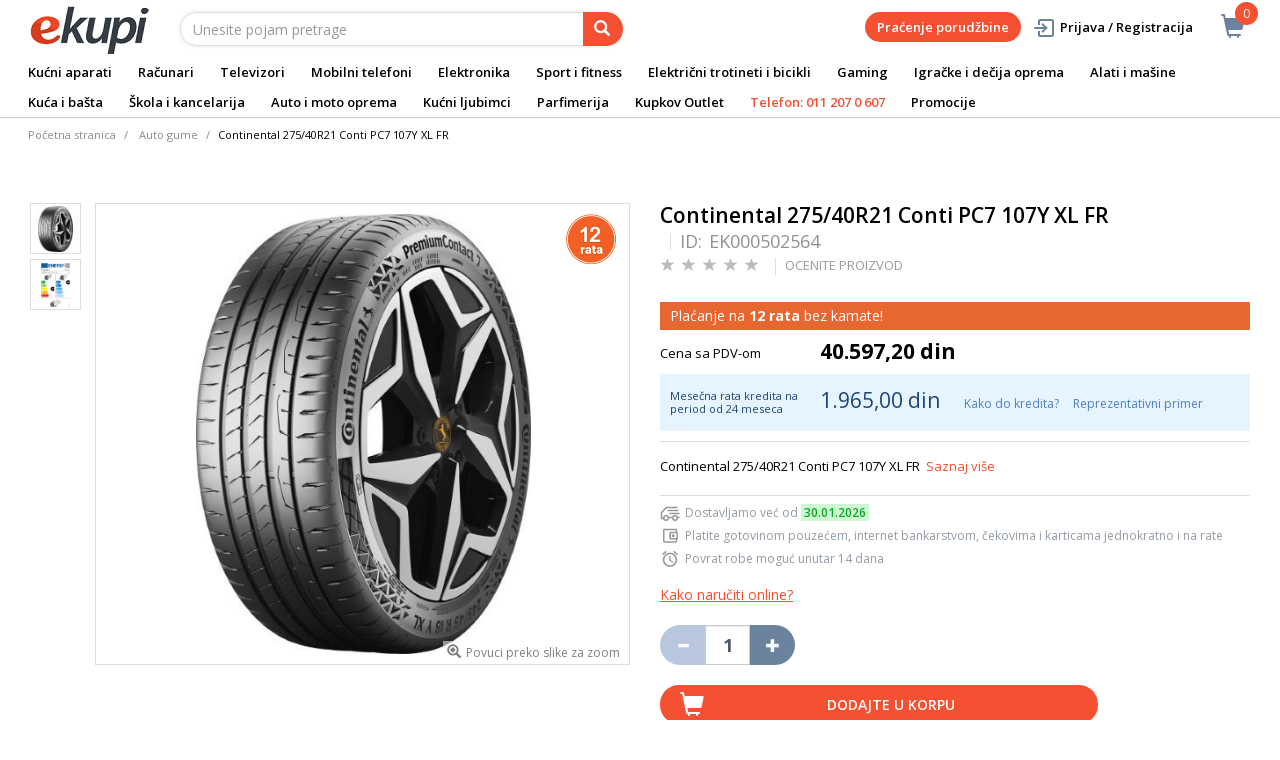

--- FILE ---
content_type: text/html;charset=UTF-8
request_url: https://www.ekupi.rs/rs/auto-i-moto-oprema/gume/auto-gume/continental-27540r21-conti-pc7-107y-xl-fr/p/EK000502564
body_size: 27458
content:
<!DOCTYPE html>
<html lang="rs">
<head>
	<title>
		Continental 275/40R21 Conti PC7 107Y XL FR | Auto gume | Gume | Auto i moto oprema | eKupi.rs - Va&scaron;a Internet prodavnica</title>

	<meta http-equiv="Content-Type" content="text/html; charset=utf-8"/>
	<meta http-equiv="X-UA-Compatible" content="IE=edge">
	<meta charset="utf-8">
	<meta name="viewport" content="width=device-width, initial-scale=1, user-scalable=no">
	<meta name="keywords">
<meta name="description" content="Continental 275/40R21 Conti PC7 107Y XL FR">
<meta name="robots" content="index,follow">
<link rel="shortcut icon" type="image/x-icon" media="all" href="/_ui/responsive/theme-alpha/images/favicon.ico" />
		<link rel="canonical" href="https://www.ekupi.rs/rs/auto-i-moto-oprema/gume/auto-gume/continental-27540r21-conti-pc7-107y-xl-fr/p/EK000502564"/>
	<link rel="stylesheet" type="text/css" href="//fonts.googleapis.com/css?family=Open+Sans:400,300,300italic,400italic,600,600italic,700,700italic,800,800italic" />
<link rel="stylesheet" type="text/css" media="all" href="/wro/all_responsive.css?v=v18.26.0" />
		<link rel="stylesheet" type="text/css" media="all" href="/wro/alpha_responsive.css?v=v18.26.0" />
		<link rel="stylesheet" type="text/css" media="all" href="/wro/addons_responsive.css?v=v18.26.0" />
	<script type="text/javascript" src="/_ui/shared/js/analyticsmediator.js"></script>
	




  







<script type="text/javascript">
        dataLayer = [];
        
        dataLayer.push({
            'ecommerce': {
                'detail': {
                    'actionField': {'list': 'Product View'},    // 'detail' actions have an optional list property.
                    'products': [{
                        'name': 'Continental 275/40R21 Conti PC7 107Y XL FR',
                        'id': 'EK000502564',
                        'price': getPrice(40597.2),
                        'brand': 'Continental',
                        'category': 'auto i moto oprema/gume/auto gume',
                        'variant': ''
                    }]
                }
            }
        });
        
        function addToCartData(name, id, price, brand, url, variant, quantity ) {
            dataLayer.push({
                'event': 'addToCart',
                'ecommerce': {
                    'currencyCode': getCurrency('RSD'),
                    'add': {                                // 'add' actionFieldObject measures.
                        'products': [{                        //  adding a product to a shopping cart.
                            'name': name,
                            'id': id,
                            'price': getPrice(price),
                            'brand': brand,
                            'category': getCategoryPathFromUrl(url),
                            'variant' : variant,
                            'quantity': quantity
                        }]
                    }
                }
            });
        }
        
                function getPrice(price) {
                    return price;
                }
                function getCurrency(currency){
                    return currency;
                }
            
        function trackAddToCart_google(productCode, quantityAdded) {

            
            dataLayer.push({
                'event': 'addToCart',
                'ecommerce': {
                    'currencyCode': getCurrency('RSD'),
                    'add': {                                // 'add' actionFieldObject measures.
                        'products': [{                        //  adding a product to a shopping cart.
                            'name': 'Continental 275/40R21 Conti PC7 107Y XL FR',
                            'id': 'EK000502564',
                            'price': getPrice(40597.2),
                            'brand': 'Continental',
                            'category': 'auto i moto oprema/gume/auto gume',
                            'variant': '',
                            'quantity': quantityAdded
                        }]
                    }
                }
            });
            
        }

        window.mediator.subscribe('trackAddToCart', function(data) {
            if (data.productCode && data.quantity)
            {
                trackAddToCart_google(data.productCode, data.quantity);
            }
        });


        
        function onClickData(pagename, name, id, price, brand, position, productUrl) {
            dataLayer.push({
                'event': 'productClick',
                'ecommerce': {
                    'click': {
                        'actionField': {'list': pagename},      // Optional list property.
                        'products': [{
                            'name': name,                      // Name or ID is required.
                            'id': id,
                            'price': getPrice(price),
                            'brand': brand,
                            'category': getCategoryPathFromUrl(productUrl),
                            'position': position
                        }]
                    }
                },
                'eventCallback': function() {
                }
            });
        }
        
        function onProductCompareClickData(pagename, name, id, price, brand, position, productUrl) {
            dataLayer.push({
                'event': 'compareClick',
                'ecommerce': {
                    'click': {
                        'actionField': {'list': pagename},      // Optional list property.
                        'products': [{
                            'name': name,                      // Name or ID is required.
                            'id': id,
                            'price': getPrice(price),
                            'brand': brand,
                            'category': getCategoryPathFromUrl(productUrl),
                            'position': position
                        }]
                    }
                },
                'eventCallback': function() {
                }
            });
        }
        
        window.addEventListener('load', function(){
            var elements = document.body.querySelectorAll(".js-gtm-banner-image[banner-id][banner-name][banner-position]");

            if(elements.length > 0){
                dataLayer.push({
                    'ecommerce': {
                        'promoView': {
                            'promotions':getPromotionsData()
                        }
                    }
                });
            }

            function getPromotionsData(){
                var elementsValues = Object.values(elements);
                var text = '[';

                elementsValues.forEach(myFunction);
                function myFunction(item, index) {
                    

                    var bannerCreative = 'Auto gume/Continental 275/40R21 Conti PC7 107Y XL FR';
                    var bannerName = item.getAttribute("banner-name");
                    var bannerPosition = item.getAttribute("banner-position");
                    var bannerId = item.getAttribute("banner-id");

                    text += '{' +
                        '"id":"' + bannerId + '",' +
                        '"name":"' + bannerName + '",' +
                        '"creative":"' + bannerCreative + '",' +
                        '"position":"' + bannerPosition +
                        '"}';

                    if(index+1 != elements.length){
                        text += ',';
                    }
                }
                text += ']';

                try {
                    var parsedData = JSON.parse(text);
                    return parsedData;
                } catch (exception) {
                    return "";
                }
            }
        });


        function onPromoClick(bannerName, url, bannerPosition, bannerId) {
            dataLayer.push({
                'event': 'promotionClick',
                'ecommerce': {
                    'promoClick': {
                        'promotions': [
                            {
                                'id': bannerId,                         // Name or ID is required.
                                'name': bannerName,
                                'creative':
                                    

                                    'Auto gume/Continental 275/40R21 Conti PC7 107Y XL FR',
                                'position': bannerPosition
                            }]
                    }
                },
                'eventCallback': function() {
                    document.location = url;
                }
            });
        }

        function onPromoPageClick(bannerName, url, bannerPosition, bannerId) {
            dataLayer.push({
                'event': 'promotionPageClick',
                'ecommerce': {
                    'promoClick': {
                        'promotions': [
                            {
                                'id': bannerId,                         // Name or ID is required.
                                'name': bannerName,
                                'creative': 'promotionPage',
                                'position': bannerPosition
                            }]
                    }
                },
                'eventCallback': function() {
                    document.location = url;
                }
            });
        }

        

        function sendAcceptConsentEvent(consentName) {
            dataLayer.push({
                'event': consentName + '_accepted',
            });
        }

        // sending events to GTM and saving given consents for later code
        

        function acceptCookies() {
            
                sendAcceptConsentEvent('analytics');
            
                sendAcceptConsentEvent('marketing');
            
            ACC.coookiebot.sendCookiebotGivenConsentsIfNeeded(true, true, false);
        }

        function acceptCookiesPartial() {
            let statisticsGiven = false;
            let marketingGiven = false;
            let consents = $("#consent-management-alert-list input:checkbox:checked");
            Array.from(consents).forEach(function (consent) {
                console.log('Consent ' + consent.dataset.code);
                if (consent.dataset.code != 'necessary') {
                    sendAcceptConsentEvent(consent.dataset.code);
                }
                if(consent.dataset.code == 'analytics'){
                    statisticsGiven = true;
                }
                if(consent.dataset.code == 'marketing'){
                    marketingGiven = true;
                }
            });
            console.log('Consents ' + consents + ", array = " + Array.from(consents));
            console.log('Partially accepted: analytics=' + statisticsGiven + ', marketing = ' + marketingGiven);
            ACC.coookiebot.sendCookiebotGivenConsentsIfNeeded(statisticsGiven, marketingGiven, false);
        }

        function getCategoryPathFromUrl(url) {
            url += "";
            return decodeURIComponent(url).replace(/\/p\/.*/g, "").replace(/\/(?=[^\/]*$).*/g, "").replace(/-/g, " ").replace(/^\//g, "");
        }


    </script>

    <!-- Google Tag Manager -->
        <script>(function(w,d,s,l,i){w[l]=w[l]||[];w[l].push({'gtm.start':
                new Date().getTime(),event:'gtm.js'});var f=d.getElementsByTagName(s)[0],
            j=d.createElement(s),dl=l!='dataLayer'?'&l='+l:'';j.async=true;j.src=
            'https://www.googletagmanager.com/gtm.js?id='+i+dl;f.parentNode.insertBefore(j,f);
        })(window,document,'script','dataLayer','GTM-WNQKXW');</script>
    <style>
		img {position: relative;color:#fff !important;}
		img[alt]:after {display: block;position: absolute;top: 0;left: 0;width: 100%;height: 100%;background-color: #fff;line-height: 1;font-size: 1em;text-align: center;content: attr(alt);}
		.yCmsComponent .carousel__component{visibility:hidden}
	</style>

</head>

<body class="page-productDetails pageType-ProductPage template-pages-product-productLayout2Page  smartedit-page-uid-productDetails smartedit-page-uuid-eyJpdGVtSWQiOiJwcm9kdWN0RGV0YWlscyIsImNhdGFsb2dJZCI6ImVrdXBpUnNDb250ZW50Q2F0YWxvZyIsImNhdGFsb2dWZXJzaW9uIjoiT25saW5lIn0= smartedit-catalog-version-uuid-ekupiRsContentCatalog/Online  language-rs">
	<main data-currency-iso-code="RSD">
			<a href="#skip-to-content" class="skiptocontent" data-role="none">text.skipToContent</a>
			<a href="#skiptonavigation" class="skiptonavigation" data-role="none">text.skipToNavigation</a>


			<div class="yCmsContentSlot">
<div id="consent-management-alert" class="alert alert-info" style="display:none;" data-consent-management-url="">
    <ul id="consent-management-alert-list" class="consent-management-list" role="tablist" aria-live="polite" data-behavior="accordion">
        <li class="consentmanagement-bar consent-management-list__item"  data-code="necessary" data-binding="expand-accordion-item">
                  <span class="consent-management-list__label">
                    <label>
                        <input type="checkbox" id="" class="" disabled="disabled" checked="checked" name="" data-code="necessary" value="Neophodni kolačići" />Neophodni kolačići</label>
                            </span>

                <span tabindex="0"
                      class="consent-management-list__title"
                      role="tab"
                      aria-selected="false"
                      aria-expanded="false"
                      data-binding="expand-accordion-trigger">
                     </span>

                <div class="consent-management-list__content" role="tabpanel" aria-hidden="true" data-binding="expand-accordion-container">
                    <div class="consent-management-list__content-inner">
                        <p> Ključni su za upotrebu Internet stranice i bez istih stranica nema svoju punu funkcionalnost. Nastavkom surfovanja i kupovinom smatra se da ste prihvatili neophodne kolačiće. Funkcionalni kolačići mogu da uključuju kolačiće koji pružaju uslugu koju je korisnik zatražio.</p>
                    </div>
                </div>
            </li>
        <li class="consentmanagement-bar consent-management-list__item"  data-code="analytics" data-binding="expand-accordion-item">
                  <span class="consent-management-list__label">
                    <label>
                        <input type="checkbox" id="" class="" checked="checked" name="" data-code="analytics" value="Kolačići za praćenje i analitiku" />Kolačići za praćenje i analitiku</label>
                                        </span>

                <span tabindex="0"
                      class="consent-management-list__title"
                      role="tab"
                      aria-selected="false"
                      aria-expanded="false"
                      data-binding="expand-accordion-trigger">
                     </span>

                <div class="consent-management-list__content" role="tabpanel" aria-hidden="true" data-binding="expand-accordion-container">
                    <div class="consent-management-list__content-inner">
                        <p> Prikupljaju se anonimno, ne mogu da prate aktivnosti korisnika na drugim Internet stranicama i služe za praćenje ponašanja korisnika, a u svrhu merenja ponašanja publike i sastavljanja izveštaja za poboljšanja Internet stranice.</p>
                    </div>
                </div>
            </li>
        <li class="consentmanagement-bar consent-management-list__item"  data-code="marketing" data-binding="expand-accordion-item">
                  <span class="consent-management-list__label">
                    <label>
                        <input type="checkbox" id="" class="" checked="checked" name="" data-code="marketing" value="Marketinški kolačići za personalizaciju ponude i ciljanje i oglašavanje" />Marketinški kolačići za personalizaciju ponude i ciljanje i oglašavanje</label>
                                        </span>

                <span tabindex="0"
                      class="consent-management-list__title"
                      role="tab"
                      aria-selected="false"
                      aria-expanded="false"
                      data-binding="expand-accordion-trigger">
                     </span>

                <div class="consent-management-list__content" role="tabpanel" aria-hidden="true" data-binding="expand-accordion-container">
                    <div class="consent-management-list__content-inner">
                        <p> Koriste se za prikazivanje oglasa relevantnih za korisnika i njegove interese. Ovi kolačići takođe mogu da se koriste za merenje efikasnosti kampanje s kojom je korisnik bio u kontaktu tokom poseta Internet stranice.</p>
                    </div>
                </div>
            </li>
        </ul>

    <button type="button" class="consent-accept btn btn-primary" data-index="" onclick="acceptCookiesPartial()">
        Prihvati</button>
</div></div><div class="branding-mobile hidden-md hidden-lg">
	<div class="js-mobile-logo">
		</div>
</div>

<header class="js-mainHeader">
	<nav class="navigation navigation--top hidden-xs hidden-sm">
		<div class="row">
			<div class="col-sm-12 col-md-4 brandlogo">
				<div class="nav__left js-site-logo">
					<div class="yCmsComponent yComponentWrapper">
<div class="banner__component simple-banner">
	<a href="/rs/"><img title="eKupi logo"
				alt="eKupi logo" src="/medias/sys_master/root/hd4/h9a/12569675661342/logo-black.png"></a>
		</div></div></div>
			</div>
			<div class="col-sm-12 col-md-8 rightside">
				<div class="nav__right">

				</div>
			</div>
		</div>
	</nav>
	<div class="hidden-xs hidden-sm js-secondaryNavAccount collapse" id="accNavComponentDesktopOne">
		<ul class="nav__links">

		</ul>
	</div>
	<div class="hidden-xs hidden-sm js-secondaryNavCompany collapse" id="accNavComponentDesktopTwo">
		<ul class="nav__links js-nav__links">

		</ul>
	</div>
	<nav class="navigation navigation--middle js-navigation--middle">
		<div class="container-fluid">
			<div class="row">
				<div class="mobile__nav__row mobile__nav__row--table">
					<div class="mobile__nav__row--table-group">
						<div class="mobile__nav__row--table-row">
							<div class="mobile__nav__row--table-cell visible-xs hidden-sm">
								<button class="mobile__nav__row--btn btn mobile__nav__row--btn-menu js-toggle-sm-navigation"
										type="button" aria-label="meni">
									<span class="glyphicon glyphicon-align-justify"></span>
								</button>
							</div>

							<div class="mobile__nav__row--table-cell visible-xs mobile__nav__row--seperator">
								<button	class="mobile__nav__row--btn btn mobile__nav__row--btn-search js-toggle-xs-search hidden-sm hidden-md hidden-lg" type="button"
											   aria-label="pretraga">
										<span class="glyphicon glyphicon-search"></span>
									</button>
								</div>

							<div class="yCmsContentSlot miniCartSlot componentContainer mobile__nav__row--table hidden-sm hidden-md hidden-lg">
<div class="yCmsComponent mobile__nav__row--table-cell">
<div class="nav-cart">
	<a 	href="/rs/cart"
		class="mini-cart-link js-mini-cart-link-items"
		data-mini-cart-url="/rs/cart/rollover/MiniCart"
		data-mini-cart-refresh-url="/rs/cart/miniCart/SUBTOTAL"
		data-mini-cart-name="Korpa"
		data-mini-cart-empty-name="Ispraznite korpu"
		data-mini-cart-items-text="Artikli u košarici"
		>
		<div class="mini-cart-price js-mini-cart-price hidden-xs hidden-sm">
				</div>
			<div class="mini-cart-icon"><span class="glyphicon glyphicon-shopping-cart "></span></div>
			<div class="mini-cart-count js-mini-cart-count"><span class="nav-items-total">0<span class="items-desktop hidden-xs">&nbsp;Artikli u košarici</span></span></div>
		</a>
</div>
<div class="mini-cart-container js-mini-cart-container"></div></div></div></div>
					</div>
				</div>
			</div>
			<div class="row desktop__nav">
				<div class="nav__left col-lg-6 col-md-6 col-sm-8 col-xs-12">
					<div class="row">
						<div class="col-sm-2 hidden-xs visible-sm mobile-menu">
							<button class="btn js-toggle-sm-navigation" type="button">
								<span class="glyphicon glyphicon-align-justify"></span>
							</button>
						</div>
						<div class="col-sm-10">
							<div class="site-search">
								<div class="yCmsComponent">
<div class="ui-front">
	<form name="search_form_SearchBox" method="get"
		action="/rs/search/">
		<div class="input-group">
			<input type="text" id="js-site-search-input"
					class="form-control js-site-search-input" name="text" value=""
                    maxlength="100" placeholder="Unesite pojam pretrage"
					data-options='{"autocompleteUrl" : "/rs/search/autocomplete/SearchBox","minCharactersBeforeRequest" : "3","waitTimeBeforeRequest" : "500","displayProductImages" : true}'>
			<span class="input-group-btn"> <button class="btn btn-link js_search_button" type="submit" disabled="true" aria-label="pretraga">
						<span class="glyphicon glyphicon-search"></span>
					</button>
				</span>
		</div>
	</form>

</div>
</div></div>
						</div>
					</div>
				</div>
				<div class="nav__right col-lg-6 col-md-6 col-sm-4 col-xs-6 hidden-xs">

					<ul class="nav__links nav__links--shop_info" data-spy="affix" data-offset-top="10">
						<li>
							<div class="yCmsContentSlot componentContainer">
<div class="yCmsComponent">
<div class="nav-cart">
	<a 	href="/rs/cart"
		class="mini-cart-link js-mini-cart-link-items"
		data-mini-cart-url="/rs/cart/rollover/MiniCart"
		data-mini-cart-refresh-url="/rs/cart/miniCart/SUBTOTAL"
		data-mini-cart-name="Korpa"
		data-mini-cart-empty-name="Ispraznite korpu"
		data-mini-cart-items-text="Artikli u košarici"
		>
		<div class="mini-cart-price js-mini-cart-price hidden-xs hidden-sm">
				</div>
			<div class="mini-cart-icon"><span class="glyphicon glyphicon-shopping-cart "></span></div>
			<div class="mini-cart-count js-mini-cart-count"><span class="nav-items-total">0<span class="items-desktop hidden-xs">&nbsp;Artikli u košarici</span></span></div>
		</a>
</div>
<div class="mini-cart-container js-mini-cart-container"></div></div></div></li>
					</ul>

					<ul class="nav__links nav__links--account hidden-xs hidden-sm">
						<li class="order-tracking-navigation-component">
                                    <a href="/rs/order-tracking">
                                        Praćenje porudžbine</a>
                                </li>
                            <li class="liOffcanvas">
									<a class="login_link" href="/rs/login"><span></span>
											Prijava / Registracija</a>
									</li>
							</ul>

				</div>
			</div>
		</div>
	</nav>
	<a href="#" id="skiptonavigation"></a>
	<nav class="navigation navigation--bottom js_navigation--bottom js-enquire-offcanvas-navigation" role="navigation">
		<ul class="sticky-nav-top hidden-lg hidden-md js-sticky-user-group hidden-md hidden-lg">
                </ul>
		<div class="navigation__overflow">
			<ul data-trigger="#signedInUserOptionsToggle" class="nav__links nav__links--products nav__links--mobile js-userAccount-Links js-nav-collapse-body offcanvasGroup1 collapse in hidden-md hidden-lg">
                   </ul>
			<ul class="nav__links nav__links--products nav__links--mobile offcanvasGroup1 collapse in hidden-md hidden-lg">
				<li class="liMobileTrackTrace">
					<a class="aMobileTrackTrace" href="/rs/order-tracking">
						Praćenje porudžbine</a>
				</li>
			</ul>
           	<ul class="nav__links nav__links--products js-offcanvas-links">
				<li class="auto nav__links--primary nav__links--primary-has__sub js-enquire-has-sub">
						<span class="yCmsComponent nav__link js_nav__link">
<a href="/rs/kucni-aparati/c/10003" title="Kućni aparati">Kućni aparati</a></span><span class="glyphicon  glyphicon-chevron-right hidden-md hidden-lg nav__link--drill__down js_nav__link--drill__down"></span>
							<div class="sub__navigation js_sub__navigation col-md-12">
								<a class="sm-back js-enquire-sub-close hidden-md hidden-lg" href="#">Nazad</a>
								<div class="grid row">
									<div class="sub-navigation-section column-20-percent">
													<div class="title-navNode">
																<a href="/rs/kucni-aparati/bela-tehnika/c/10023" title="Bela tehnika">Bela tehnika</a></div>
														<ul class="sub-navigation-list has-title">
														<li class="yCmsComponent nav__link--secondary">
<a href="/rs/kucni-aparati/bela-tehnika/frizideri/c/10130" title="Frižideri">Frižideri</a></li><li class="yCmsComponent nav__link--secondary">
<a href="/rs/kucni-aparati/bela-tehnika/masine-za-pranje-vesa/c/10126" title="Mašine za pranje veša ">Mašine za pranje veša </a></li><li class="yCmsComponent nav__link--secondary">
<a href="/rs/kucni-aparati/bela-tehnika/masine-za-susenje-vesa/c/10127" title="Mašine za sušenje veša ">Mašine za sušenje veša </a></li><li class="yCmsComponent nav__link--secondary">
<a href="/rs/kucni-aparati/bela-tehnika/masine-za-pranje-i-susenje-vesa/c/10128" title="Mašine za pranje i sušanje veša ">Mašine za pranje i sušanje veša </a></li><li class="yCmsComponent nav__link--secondary">
<a href="/rs/kucni-aparati/bela-tehnika/masine-za-sudove/c/10129" title="Mašine za sudove">Mašine za sudove</a></li><li class="yCmsComponent nav__link--secondary">
<a href="/rs/kucni-aparati/bela-tehnika/sporeti/c/10134" title="Šporeti">Šporeti</a></li><li class="yCmsComponent nav__link--secondary">
<a href="/rs/kucni-aparati/bela-tehnika/ugradni-setovi-rerna-i-ploca/c/13412" title="Ugradni setovi (rerne&#43;ploče)">Ugradni setovi (rerne&#43;ploče)</a></li><li class="yCmsComponent nav__link--secondary">
<a href="/rs/kucni-aparati/bela-tehnika/rerne/c/10132" title="Rerne">Rerne</a></li><li class="yCmsComponent nav__link--secondary">
<a href="/rs/kucni-aparati/bela-tehnika/ploce-za-kuvanje/c/10133" title="Ploče za kuvanje">Ploče za kuvanje</a></li><li class="yCmsComponent nav__link--secondary">
<a href="/rs/kucni-aparati/bela-tehnika/zamrzivaci/c/10131" title="Zamrzivači">Zamrzivači</a></li><li class="yCmsComponent nav__link--secondary">
<a href="/rs/kucni-aparati/bela-tehnika/aspiratori/c/10135" title="Aspiratori">Aspiratori</a></li></ul>
												</div>	
											<div class="sub-navigation-section column-20-percent">
													<div class="title-navNode">
																<a href="/rs/kucni-aparati/mali-kucni-aparati/c/10024" title="Mali kućni aparati ">Mali kućni aparati </a></div>
														<ul class="sub-navigation-list has-title">
														<li class="yCmsComponent nav__link--secondary">
<a href="/rs/kucni-aparati/mali-kucni-aparati/usisivaci-i-oprema/c/10155" title="Usisivači">Usisivači</a></li><li class="yCmsComponent nav__link--secondary">
<a href="/rs/kucni-aparati/mali-kucni-aparati/robotski-usisivaci-i-oprema/c/10156" title="Robotski usisivači">Robotski usisivači</a></li><li class="yCmsComponent nav__link--secondary">
<a href="/rs/kucni-aparati/mali-kucni-aparati/aparati-za-kafu/c/10138" title="Aparati za kafu">Aparati za kafu</a></li><li class="yCmsComponent nav__link--secondary">
<a href="/rs/kucni-aparati/mali-kucni-aparati/pegle/c/10144" title="Pegle ">Pegle </a></li><li class="yCmsComponent nav__link--secondary">
<a href="/rs/kucni-aparati/mali-kucni-aparati/blenderi/c/10140" title="Blenderi">Blenderi</a></li><li class="yCmsComponent nav__link--secondary">
<a href="/rs/kucni-aparati/mali-kucni-aparati/friteze/c/10143" title="Friteze">Friteze</a></li><li class="yCmsComponent nav__link--secondary">
<a href="/rs/kucni-aparati/mali-kucni-aparati/sokovnici-i-cediljke-za-citruse/c/10153" title="Sokovnici i cediljke za citruse">Sokovnici i cediljke za citruse</a></li><li class="yCmsComponent nav__link--secondary">
<a href="/rs/kucni-aparati/mali-kucni-aparati/mikseri/c/10148" title="Mikseri">Mikseri</a></li><li class="yCmsComponent nav__link--secondary">
<a href="/rs/kucni-aparati/mali-kucni-aparati/multipraktici/c/10149" title="Multipraktici">Multipraktici</a></li><li class="yCmsComponent nav__link--secondary">
<a href="/rs/kucni-aparati/mali-kucni-aparati/mikrotalasne-pecnice/c/10147" title="Mikrotalasne pećnice">Mikrotalasne pećnice</a></li><li class="yCmsComponent nav__link--secondary">
<a href="/rs/kucni-aparati/mali-kucni-aparati/kuvala/c/10145" title="Kuvala">Kuvala</a></li><li class="yCmsComponent nav__link--secondary">
<a href="/rs/kucni-aparati/mali-kucni-aparati/tosteri/c/10154" title="Tosteri">Tosteri</a></li><li class="yCmsComponent nav__link--secondary">
<a href="/rs/kucni-aparati/mali-kucni-aparati/mesoreznice-i-seckalice/c/10146" title="Mesoreznice i seckalice">Mesoreznice i seckalice</a></li><li class="yCmsComponent nav__link--secondary">
<a href="/rs/kucni-aparati/mali-kucni-aparati/pekaci-hleba/c/10151" title="Pekači hleba">Pekači hleba</a></li><li class="yCmsComponent nav__link--secondary">
<a href="/rs/kucni-aparati/mali-kucni-aparati/vage/c/10157" title="Vage">Vage</a></li><li class="yCmsComponent nav__link--secondary">
<a href="/rs/c/12115" title="Mašine za šivenje">Mašine za šivenje</a></li><li class="yCmsComponent nav__link--secondary">
<a href="/rs/kucni-aparati/mali-kucni-aparati/ostali-kucni-aparati/c/11841" title="Ostali kućni aparati">Ostali kućni aparati</a></li><li class="yCmsComponent nav__link--secondary">
<a href="/rs/kucni-aparati/mali-kucni-aparati/dodatna-oprema-za-male-kucne-aparate/c/10160" title="Dodatna oprema za male kućne aparate">Dodatna oprema za male kućne aparate</a></li></ul>
												</div>	
											<div class="sub-navigation-section column-20-percent">
													<div class="title-navNode">
																<a href="/rs/kucni-aparati/aparati-za-negu/c/10022" title="Aparati za negu">Aparati za negu</a></div>
														<ul class="sub-navigation-list has-title">
														<li class="yCmsComponent nav__link--secondary">
<a href="/rs/kucni-aparati/aparati-za-negu/epilatori/c/10120" title="Epilatori, depilatori i oprema">Epilatori, depilatori i oprema</a></li><li class="yCmsComponent nav__link--secondary">
<a href="/rs/kucni-aparati/aparati-za-negu/fenovi-za-kosu/c/10124" title="Fenovi za kosu">Fenovi za kosu</a></li><li class="yCmsComponent nav__link--secondary">
<a href="/rs/kucni-aparati/aparati-za-negu/prese-za-kosu/c/10121" title="Prese za kosu">Prese za kosu</a></li><li class="yCmsComponent nav__link--secondary">
<a href="/rs/kucni-aparati/aparati-za-negu/cetke-za-kosu/c/10119" title="Četke za kosu">Četke za kosu</a></li><li class="yCmsComponent nav__link--secondary">
<a href="/rs/kucni-aparati/aparati-za-negu/uvijaci-za-kosu/c/10125" title="Uvijači za kosu">Uvijači za kosu</a></li><li class="yCmsComponent nav__link--secondary">
<a href="/rs/kucni-aparati/aparati-za-negu/aparati-za-sisanje/c/10118" title="Aparati za šišanje">Aparati za šišanje</a></li><li class="yCmsComponent nav__link--secondary">
<a href="/rs/kucni-aparati/aparati-za-negu/aparati-za-brijanje-i-pribor/c/10117" title="Aparati za brijanje i pribor">Aparati za brijanje i pribor</a></li><li class="yCmsComponent nav__link--secondary">
<a href="/rs/kucni-aparati/aparati-za-negu/aparati-za-dentalnu-higijenu-i-dodatni-pribor/c/10116" title="Aparati za dentalnu higijenu i dodatni pribor">Aparati za dentalnu higijenu i dodatni pribor</a></li><li class="yCmsComponent nav__link--secondary">
<a href="/rs/c/10123" title="Nega kože">Nega kože</a></li><li class="yCmsComponent nav__link--secondary">
<a href="/rs/c/11908" title="Masažeri">Masažeri</a></li><li class="yCmsComponent nav__link--secondary">
<a href="/rs/kucni-aparati/aparati-za-negu/dodatna-oprema/c/11909" title="Dodatna oprema">Dodatna oprema</a></li></ul>
												</div>	
											<div class="sub-navigation-section column-20-percent">
													<div class="title-navNode">
																<a href="/rs/kucni-aparati/grejanje-i-hladenje/c/11910" title="Grejanje i hlađenje">Grejanje i hlađenje</a></div>
														<ul class="sub-navigation-list has-title">
														<li class="yCmsComponent nav__link--secondary">
<a href="/rs/kucni-aparati/grejanje-i-hladenje/klima-uredaji/c/10025" title="Klima uređaji">Klima uređaji</a></li><li class="yCmsComponent nav__link--secondary">
<a href="/rs/kucni-aparati/grejanje-i-hladenje/kamini-peci-i-grejanje/c/11911" title="Kamini, peći i grejalice">Kamini, peći i grejalice</a></li><li class="yCmsComponent nav__link--secondary">
<a href="/rs/kucni-aparati/grejanje-i-hladenje/regulatori-vlaznosti-vazduha/c/11922" title="Prećišćivači, ovlaživači i filteri vazduha">Prećišćivači, ovlaživači i filteri vazduha</a></li><li class="yCmsComponent nav__link--secondary">
<a href="/rs/kucni-aparati/grejanje-i-hladenje/bojleri/c/10136" title="Bojleri ">Bojleri </a></li><li class="yCmsComponent nav__link--secondary">
<a href="/rs/kucni-aparati/grejanje-i-hladenje/ventilatori/c/11921" title="Ventilatori">Ventilatori</a></li></ul>
												</div>	
											<div class="sub-navigation-section column-20-percent">
													<div class="title-navNode">
																<a href="#" title="Brendovi">Brendovi</a></div>
														<ul class="sub-navigation-list has-title">
														<li class="yCmsComponent nav__link--secondary">
<a href="/rs/Philips-akcija" title="Philips">Philips</a></li><li class="yCmsComponent nav__link--secondary">
<a href="/rs/zasto-kupiti-philips-ipl" title="Philips IPL">Philips IPL</a></li><li class="yCmsComponent nav__link--secondary">
<a href="/rs/Istrazite-veliku-Braun-ponudu" title="Braun">Braun</a></li><li class="yCmsComponent nav__link--secondary">
<a href="/rs/Oral-b" title="OralB">OralB</a></li><li class="yCmsComponent nav__link--secondary">
<a href="/rs/Dyson-Digital-Demozone" title="Dyson">Dyson</a></li><li class="yCmsComponent nav__link--secondary">
<a href="https://www.ekupi.rs/rs/Beko" title="Beko">Beko</a></li><li class="yCmsComponent nav__link--secondary">
<a href="https://www.ekupi.rs/rs/VOX-Electronics" title="Vox">Vox</a></li></ul>
												</div>	
											</div>
							</div>

						</li>

				<li class="auto nav__links--primary nav__links--primary-has__sub js-enquire-has-sub">
						<span class="yCmsComponent nav__link js_nav__link">
<a href="/rs/racunari/c/10001" title="Računari ">Računari </a></span><span class="glyphicon  glyphicon-chevron-right hidden-md hidden-lg nav__link--drill__down js_nav__link--drill__down"></span>
							<div class="sub__navigation js_sub__navigation col-md-12">
								<a class="sm-back js-enquire-sub-close hidden-md hidden-lg" href="#">Nazad</a>
								<div class="grid row">
									<div class="sub-navigation-section col-md-2">
													<div class="title-navNode">
																<a href="/rs/racunari/laptopovi-i-oprema/c/10012" title="Laptopovi i oprema">Laptopovi i oprema</a></div>
														<ul class="sub-navigation-list has-title">
														<li class="yCmsComponent nav__link--secondary">
<a href="/rs/racunari/laptopovi-i-oprema/laptopovi/c/10068" title="Laptopovi">Laptopovi</a></li><li class="yCmsComponent nav__link--secondary">
<a href="https://www.ekupi.rs/rs/HP-laptopovi" title="HP laptopovi i oprema">HP laptopovi i oprema</a></li><li class="yCmsComponent nav__link--secondary">
<a href="/rs/racunari/laptopovi-i-oprema/torbe-i-rancevi-za-laptopove/c/10070" title="Torbe i rančevi za laptopove">Torbe i rančevi za laptopove</a></li><li class="yCmsComponent nav__link--secondary">
<a href="/rs/racunari/laptopovi-i-oprema/dodaci-za-laptopove/c/10069" title="Dodaci za laptopove">Dodaci za laptopove</a></li><li class="yCmsComponent nav__link--secondary">
<a href="/rs/Koji-laptop-kupiti" title="Vodič za laptopove">Vodič za laptopove</a></li></ul>
												</div>	
											<div class="sub-navigation-section col-md-2">
													<div class="title-navNode">
																<a href="/rs/racunari/racunari-i-periferija/c/10014" title="Računari i periferija">Računari i periferija</a></div>
														<ul class="sub-navigation-list has-title">
														<li class="yCmsComponent nav__link--secondary">
<a href="/rs/racunari/racunari-i-periferija/desktop-racunari/c/10539" title="Desktop računari">Desktop računari</a></li><li class="yCmsComponent nav__link--secondary">
<a href="/rs/racunari/racunari-i-periferija/racunarske-komponente/c/10075" title="Računarske komponente">Računarske komponente</a></li><li class="yCmsComponent nav__link--secondary">
<a href="/rs/racunari/racunari-i-periferija/periferija/c/10076" title="Periferija">Periferija</a></li><li class="yCmsComponent nav__link--secondary">
<a href="/rs/racunari/racunari-i-periferija/monitori/c/10077" title="Monitori">Monitori</a></li><li class="yCmsComponent nav__link--secondary">
<a href="/rs/racunari/racunari-i-periferija/stampaci-i-skeneri/c/10078" title="Štampači i skeneri">Štampači i skeneri</a></li><li class="yCmsComponent nav__link--secondary">
<a href="/rs/racunari/racunari-i-periferija/dodaci-za-racunare/c/10534" title="Dodaci za računare">Dodaci za računare</a></li><li class="yCmsComponent nav__link--secondary">
<a href="/rs/racunari/racunari-i-periferija/neprekidna-napajanja/c/10536" title="Neprekidna napajanja">Neprekidna napajanja</a></li><li class="yCmsComponent nav__link--secondary">
<a href="/rs/racunari/racunari-i-periferija/pos-oprema/c/10079" title="POS oprema">POS oprema</a></li><li class="yCmsComponent nav__link--secondary">
<a href="/rs/racunari/racunari-i-periferija/mrezna-oprema/c/10535" title="Mrežna oprema">Mrežna oprema</a></li></ul>
												</div>	
											<div class="sub-navigation-section col-md-2">
													<div class="title-navNode">
																<a href="/rs/racunari/skladistenje-podataka/c/10015" title="Skladištenje podataka">Skladištenje podataka</a></div>
														<ul class="sub-navigation-list has-title">
														<li class="yCmsComponent nav__link--secondary">
<a href="/rs/racunari/skladistenje-podataka/eksterni-hard-diskovi/c/10080" title="Eksterni hard diskovi">Eksterni hard diskovi</a></li><li class="yCmsComponent nav__link--secondary">
<a href="/rs/racunari/skladistenje-podataka/usb-flash-memorije/c/10084" title="USB Flash memorije">USB Flash memorije</a></li><li class="yCmsComponent nav__link--secondary">
<a href="/rs/racunari/skladistenje-podataka/memorijske-kartice/c/10082" title="Memorijske kartice">Memorijske kartice</a></li><li class="yCmsComponent nav__link--secondary">
<a href="/rs/racunari/skladistenje-podataka/nas-uredaji/c/10083" title="NAS uređaji">NAS uređaji</a></li></ul>
												</div>	
											<div class="sub-navigation-section col-md-2">
													<div class="title-navNode">
																<a href="/rs/racunari/tablet-racunari-i-oprema/c/10013" title="Tablet računari i oprema">Tablet računari i oprema</a></div>
														<ul class="sub-navigation-list has-title">
														<li class="yCmsComponent nav__link--secondary">
<a href="/rs/racunari/tablet-racunari-i-oprema/tablet-racunari/c/10072" title="Tablet računari">Tablet računari</a></li></ul>
												</div>	
											<div class="sub-navigation-section col-md-2">
													<div class="title-navNode">
																<a href="/rs/racunari/software/c/10016" title="Software">Software</a></div>
														<ul class="sub-navigation-list has-title">
														<li class="yCmsComponent nav__link--secondary">
<a href="/rs/racunari/software/operativni-sistemi/c/10537" title="Operativni sistemi">Operativni sistemi</a></li><li class="yCmsComponent nav__link--secondary">
<a href="/rs/racunari/software/aplikacije/c/10538" title="Aplikacije">Aplikacije</a></li></ul>
												</div>	
											<div class="sub-navigation-section col-md-2">
													<ul class="sub-navigation-list ">
														</ul>
												</div>	
											</div>
							</div>

						</li>

				<li class="auto nav__links--primary nav__links--primary-has__sub js-enquire-has-sub">
						<span class="yCmsComponent nav__link js_nav__link">
<a href="/rs/elektronika/televizori-i-oprema/c/10102" title="Televizori ">Televizori </a></span><span class="glyphicon  glyphicon-chevron-right hidden-md hidden-lg nav__link--drill__down js_nav__link--drill__down"></span>
							<div class="sub__navigation js_sub__navigation col-md-6 col-lg-4">
								<a class="sm-back js-enquire-sub-close hidden-md hidden-lg" href="#">Nazad</a>
								<div class="grid row">
									<div class="sub-navigation-section col-md-6">
													<div class="title-navNode">
																<span class="empty-nav-item">DIJAGONALE (in)</span></div>
														<ul class="sub-navigation-list has-title">
														<li class="yCmsComponent nav__link--secondary">
<a href="/rs/rs/elektronika/televizori-i-oprema/televizori/c/10579?q&#61;%3Arelevance%3ATvDijagonala%3A32%2522%252F82%2Bcm&amp;text&#61;" title="32 ili manji ">32 ili manji </a></li><li class="yCmsComponent nav__link--secondary">
<a href="/rs/rs/elektronika/televizori-i-oprema/televizori/c/10579?q&#61;%3Arelevance%3ATvDijagonala%3A39%2522%252F99%2Bcm%3ATvDijagonala%3A40%2522%252F100%2Bcm%3ATvDijagonala%3A42%2522%252F107%2Bcm%3ATvDijagonala%3A43%2522%252F109%2Bcm&amp;text&#61;" title="od 39 do 43">od 39 do 43</a></li><li class="yCmsComponent nav__link--secondary">
<a href="/rs/rs/elektronika/televizori-i-oprema/televizori/c/10579?q&#61;%3Arelevance%3ATvDijagonala%3A49%2522%252F124%2Bcm%3ATvDijagonala%3A50%2522%252F127%2Bcm&amp;text&#61;" title="od 47 do 50">od 47 do 50</a></li><li class="yCmsComponent nav__link--secondary">
<a href="/rs/rs/elektronika/televizori-i-oprema/televizori/c/10579?q&#61;%3Arelevance%3ATvDijagonala%3A55%2522%252F140%2Bcm%3ATvDijagonala%3A58%2522%252F148%2Bcm&amp;text&#61;" title="od 55 do 58">od 55 do 58</a></li><li class="yCmsComponent nav__link--secondary">
<a href="/rs/rs/elektronika/televizori-i-oprema/televizori/c/10579?q&#61;%3Arelevance%3ATvDijagonala%3A65%2522%252F165%2Bcm&amp;text&#61;" title="od 60 do 65">od 60 do 65</a></li><li class="yCmsComponent nav__link--secondary">
<a href="https://bit.ly/3OG1tsv" title="70 ili veći ">70 ili veći </a></li></ul>
												</div>	
											<div class="sub-navigation-section col-md-6">
													<div class="title-navNode">
																<span class="empty-nav-item">BRENDOVI</span></div>
														<ul class="sub-navigation-list has-title">
														<li class="yCmsComponent nav__link--secondary">
<a href="/rs/rs/elektronika/televizori-i-oprema/televizori/c/10579/fss?q&#61;%3Arelevance%3Abrand%3ASamsung" title="Samsung">Samsung</a></li><li class="yCmsComponent nav__link--secondary">
<a href="/rs/rs/elektronika/televizori-i-oprema/televizori/c/10579/fss?q&#61;%3Arelevance%3Abrand%3APhilips" title="Philips">Philips</a></li><li class="yCmsComponent nav__link--secondary">
<a href="/rs/rs/elektronika/televizori-i-oprema/televizori/c/10579/fss?q&#61;%3Arelevance%3Abrand%3ALG" title="LG">LG</a></li><li class="yCmsComponent nav__link--secondary">
<a href="/rs/rs/elektronika/televizori-i-oprema/televizori/c/10579/fss?q&#61;%3Arelevance%3Abrand%3ASony" title="Sony">Sony</a></li><li class="yCmsComponent nav__link--secondary">
<a href="/rs/rs/elektronika/televizori-i-oprema/televizori/c/10579/fss?q&#61;%3Arelevance%3Abrand%3AHisense" title="Hisense">Hisense</a></li><li class="yCmsComponent nav__link--secondary">
<a href="/rs/rs/elektronika/televizori-i-oprema/televizori/c/10579/fss?q&#61;%3Arelevance%3Abrand%3AFox" title="Fox">Fox</a></li><li class="yCmsComponent nav__link--secondary">
<a href="/rs/VOX-Electronics" title="Vox">Vox</a></li><li class="yCmsComponent nav__link--secondary">
<a href="/rs/rs/elektronika/televizori-i-oprema/televizori/c/10579/fss?q&#61;%3Arelevance%3Abrand%3AVivax" title="Vivax">Vivax</a></li><li class="yCmsComponent nav__link--secondary">
<a href="/rs/rs/elektronika/televizori-i-oprema/televizori/c/10579/fss?q&#61;%3Arelevance%3Abrand%3ATCL" title="TCL">TCL</a></li><li class="yCmsComponent nav__link--secondary">
<a href="/rs/rs/elektronika/televizori-i-oprema/televizori/c/10579/fss?q&#61;%3Arelevance%3Abrand%3AJVC" title="JVC">JVC</a></li><li class="yCmsComponent nav__link--secondary">
<a href="/rs/rs/elektronika/televizori-i-oprema/televizori/c/10579/fss?q&#61;%3Arelevance%3Abrand%3ATesla" title="Tesla">Tesla</a></li><li class="yCmsComponent nav__link--secondary">
<a href="/rs/rs/elektronika/televizori-i-oprema/televizori/c/10579/fss?q&#61;%3Arelevance%3Abrand%3AXiaomi" title="Xiaomi">Xiaomi</a></li></ul>
												</div>	
											</div>
							</div>

						</li>

				<li class="auto nav__links--primary nav__links--primary-has__sub js-enquire-has-sub">
						<span class="yCmsComponent nav__link js_nav__link">
<a href="/rs/elektronika/mobilni-telefoni-i-dodaci/c/10017" title="Mobilni telefoni">Mobilni telefoni</a></span><span class="glyphicon  glyphicon-chevron-right hidden-md hidden-lg nav__link--drill__down js_nav__link--drill__down"></span>
							<div class="sub__navigation js_sub__navigation col-md-12">
								<a class="sm-back js-enquire-sub-close hidden-md hidden-lg" href="#">Nazad</a>
								<div class="grid row">
									<div class="sub-navigation-section column-20-percent">
													<div class="title-navNode">
																<a href="/rs/elektronika/mobilni-telefoni-i-dodaci/c/10017" title="Mobilni telefoni">Mobilni telefoni</a></div>
														<ul class="sub-navigation-list has-title">
														<li class="yCmsComponent nav__link--secondary">
<a href="/rs/elektronika/mobilni-telefoni-i-dodaci/pametni-telefoni/c/10087" title="Pametni Mobilni telefoni">Pametni Mobilni telefoni</a></li><li class="yCmsComponent nav__link--secondary">
<a href="/rs/elektronika/mobilni-telefoni-i-dodaci/standardni-mobilni-telefoni/c/10088" title="Standardni Mobilni telefon">Standardni Mobilni telefon</a></li></ul>
												</div>	
											<div class="sub-navigation-section column-20-percent">
													<div class="title-navNode">
																<a href="/rs/elektronika/ostala-elektronika/telefoni/fiksni-telefoni/c/10573" title="Fiksni telefoni">Fiksni telefoni</a></div>
														<ul class="sub-navigation-list has-title">
														</ul>
												</div>	
											<div class="sub-navigation-section column-20-percent">
													<div class="title-navNode">
																<a href="/rs/elektronika/sportski-gadgeti/c/10028" title="Sportski gadgeti">Sportski gadgeti</a></div>
														<ul class="sub-navigation-list has-title">
														<li class="yCmsComponent nav__link--secondary">
<a href="/rs/elektronika/sportski-gadgeti/sportski-pametni-satovi/c/10196" title="Sportski pametni satovi">Sportski pametni satovi</a></li><li class="yCmsComponent nav__link--secondary">
<a href="/rs/elektronika/sportski-gadgeti/deciji-pametni-satovi/c/13092" title="Dečiji pametni satovi">Dečiji pametni satovi</a></li><li class="yCmsComponent nav__link--secondary">
<a href="/rs/elektronika/sportski-gadgeti/fitnes-narukvice-i-meraci-aktivnosti/c/10197" title="Fitnes narukvice i merači aktivnosti">Fitnes narukvice i merači aktivnosti</a></li></ul>
												</div>	
											<div class="sub-navigation-section column-20-percent">
													<div class="title-navNode">
																<a href="/rs/racunari/tablet-racunari-i-oprema/c/10013" title="Tableti">Tableti</a></div>
														<ul class="sub-navigation-list has-title">
														<li class="yCmsComponent nav__link--secondary">
<a href="/rs/racunari/tablet-racunari-i-oprema/c/10013" title="Tableti">Tableti</a></li></ul>
												</div>	
											<div class="sub-navigation-section column-20-percent">
													<div class="title-navNode">
																<a href="/rs/elektronika/mobilni-telefoni-i-dodaci/dodatni-pribor-za-mobilne-telefone/c/10085" title="Oprema za mobilne telefone">Oprema za mobilne telefone</a></div>
														<ul class="sub-navigation-list has-title">
														<li class="yCmsComponent nav__link--secondary">
<a href="/rs/elektronika/audio/slusalice/c/12853" title="Slušalice">Slušalice</a></li><li class="yCmsComponent nav__link--secondary">
<a href="/rs/elektronika/audio/prenosni-bluetooth-zvucnici/c/12880" title="Prenosni bluetooth zvučnici">Prenosni bluetooth zvučnici</a></li><li class="yCmsComponent nav__link--secondary">
<a href="/rs/elektronika/mobilni-telefoni-i-dodaci/dodatni-pribor-za-mobilne-telefone/punjaci-za-mobilne-telefone/c/12890" title="Punjači za telefone i kablovi">Punjači za telefone i kablovi</a></li><li class="yCmsComponent nav__link--secondary">
<a href="/rs/elektronika/mobilni-telefoni-i-dodaci/dodatni-pribor-za-mobilne-telefone/maske-i-futrole-za-telefone/c/12924" title="Maske i futrole za telefone">Maske i futrole za telefone</a></li></ul>
												</div>	
											</div>
							</div>

						</li>

				<li class="auto nav__links--primary nav__links--primary-has__sub js-enquire-has-sub">
						<span class="yCmsComponent nav__link js_nav__link">
<a href="/rs/elektronika/c/10002" title="Elektronika ">Elektronika </a></span><span class="glyphicon  glyphicon-chevron-right hidden-md hidden-lg nav__link--drill__down js_nav__link--drill__down"></span>
							<div class="sub__navigation js_sub__navigation col-md-12">
								<a class="sm-back js-enquire-sub-close hidden-md hidden-lg" href="#">Nazad</a>
								<div class="grid row">
									<div class="sub-navigation-section col-md-2">
													<div class="title-navNode">
																<a href="/rs/elektronika/mobilni-telefoni-i-dodaci/c/10017" title="Mobilni telefoni i dodaci">Mobilni telefoni i dodaci</a></div>
														<ul class="sub-navigation-list has-title">
														<li class="yCmsComponent nav__link--secondary">
<a href="/rs/elektronika/mobilni-telefoni-i-dodaci/c/10017" title="Mobilni telefoni">Mobilni telefoni</a></li><li class="yCmsComponent nav__link--secondary">
<a href="/rs/elektronika/sportski-gadgeti/sportski-pametni-satovi/c/10196" title="Pametni Satovi">Pametni Satovi</a></li><li class="yCmsComponent nav__link--secondary">
<a href="/rs/elektronika/mobilni-telefoni-i-dodaci/dodatni-pribor-za-mobilne-telefone/c/10085" title="Dodatni pribor za mobilne telefone">Dodatni pribor za mobilne telefone</a></li><li class="yCmsComponent nav__link--secondary">
<a href="/rs/elektronika/mobilni-telefoni-i-dodaci/standardni-mobilni-telefoni/c/10088" title="Standardni mobilni telefoni">Standardni mobilni telefoni</a></li></ul>
												</div>	
											<div class="sub-navigation-section col-md-2">
													<div class="title-navNode">
																<a href="/rs/elektronika/televizori-i-oprema/c/10102" title="Televizori i oprema">Televizori i oprema</a></div>
														<ul class="sub-navigation-list has-title">
														<li class="yCmsComponent nav__link--secondary">
<a href="/rs/elektronika/televizori-i-oprema/televizori/c/10579" title="Televizori">Televizori</a></li><li class="yCmsComponent nav__link--secondary">
<a href="/rs/Vodič-za-kupovinu-televizora" title="Vodič za kupovinu televizora">Vodič za kupovinu televizora</a></li><li class="yCmsComponent nav__link--secondary">
<a href="/rs/elektronika/televizori-i-oprema/oprema-za-televizore/c/10577" title="Oprema za televizore">Oprema za televizore</a></li><li class="yCmsComponent nav__link--secondary">
<a href="/rs/elektronika/televizori-i-oprema/nosaci-za-televizore/c/12854" title="Nosači za televizore">Nosači za televizore</a></li><li class="yCmsComponent nav__link--secondary">
<a href="/rs/elektronika/projektori-i-platna/c/10104" title="Projektori i platna">Projektori i platna</a></li></ul>
												</div>	
											<div class="sub-navigation-section col-md-2">
													<div class="title-navNode">
																<a href="/rs/elektronika/sportski-gadgeti/c/10028" title="Sportski gadgeti">Sportski gadgeti</a></div>
														<ul class="sub-navigation-list has-title">
														<li class="yCmsComponent nav__link--secondary">
<a href="/rs/elektronika/sportski-gadgeti/sportski-pametni-satovi/c/10196" title="Sportski pametni satovi">Sportski pametni satovi</a></li><li class="yCmsComponent nav__link--secondary">
<a href="/rs/elektronika/sportski-gadgeti/fitnes-narukvice-i-meraci-aktivnosti/c/10197" title="Fitnes narukvice i merači aktivnosti">Fitnes narukvice i merači aktivnosti</a></li><li class="yCmsComponent nav__link--secondary">
<a href="/rs/elektronika/sportski-gadgeti/deciji-pametni-satovi/c/13092" title="Dečiji pametni satovi">Dečiji pametni satovi</a></li></ul>
												</div>	
											<div class="sub-navigation-section col-md-2">
													<div class="title-navNode">
																<a href="/rs/elektronika/gaming/c/10018" title="Gaming ">Gaming </a></div>
														<ul class="sub-navigation-list has-title">
														<li class="yCmsComponent nav__link--secondary">
<a href="/rs/elektronika/gaming/dodaci-za-gaming-konzole/c/10094" title="Dodaci za konzole">Dodaci za konzole</a></li><li class="yCmsComponent nav__link--secondary">
<a href="/rs/elektronika/gaming/igre/c/10095" title="Igre">Igre</a></li><li class="yCmsComponent nav__link--secondary">
<a href="/rs/elektronika/gaming/konzole/c/10093" title="Konzole">Konzole</a></li></ul>
												</div>	
											<div class="sub-navigation-section col-md-2">
													<div class="title-navNode">
																<a href="/rs/elektronika/audio/c/12608" title="Audio ">Audio </a></div>
														<ul class="sub-navigation-list has-title">
														<li class="yCmsComponent nav__link--secondary">
<a href="/rs/elektronika/audio/audio-i-video-kablovi/c/10582" title="Audio i video kablovi">Audio i video kablovi</a></li><li class="yCmsComponent nav__link--secondary">
<a href="/rs/elektronika/audio/mini-i-micro-linije/c/11439" title="Mini i micro linije">Mini i micro linije</a></li><li class="yCmsComponent nav__link--secondary">
<a href="/rs/elektronika/audio/prenosni-bluetooth-zvucnici/c/12880" title="Prenosni bluetooth zvučnici">Prenosni bluetooth zvučnici</a></li><li class="yCmsComponent nav__link--secondary">
<a href="/rs/elektronika/audio/slusalice/c/12853" title="Slušalice">Slušalice</a></li><li class="yCmsComponent nav__link--secondary">
<a href="/rs/elektronika/audio/soundbar-uredaji/c/12877" title="Soundbar uređaji">Soundbar uređaji</a></li></ul>
												</div>	
											<div class="sub-navigation-section col-md-2">
													<div class="title-navNode">
																<a href="/rs/elektronika/fotoaparati-i-videokamere/c/10019" title="Fotoaparati i videokamere">Fotoaparati i videokamere</a></div>
														<ul class="sub-navigation-list has-title">
														<li class="yCmsComponent nav__link--secondary">
<a href="/rs/elektronika/fotoaparati-i-videokamere/akcijske-video-kamere/c/12866" title="Akcijske video kamere">Akcijske video kamere</a></li><li class="yCmsComponent nav__link--secondary">
<a href="/rs/elektronika/fotoaparati-i-videokamere/oprema-za-akcijske-videokamere/c/12867" title="Oprema za akcijske videokamere">Oprema za akcijske videokamere</a></li><li class="yCmsComponent nav__link--secondary">
<a href="/rs/elektronika/fotoaparati-i-videokamere/baterije-i-punjaci/c/10096" title="Baterije i punjači">Baterije i punjači</a></li></ul>
												</div>	
											<div class="sub-navigation-section col-md-2">
													<div class="title-navNode">
																<a href="/rs/rs/Zašto-kupiti-električni-trotinet-ili-bicikl" title="Bicikli i trotineti">Bicikli i trotineti</a></div>
														<ul class="sub-navigation-list has-title">
														<li class="yCmsComponent nav__link--secondary">
<a href="https://www.ekupi.rs/rs/Sport/Bicikli-i-romobili/c/10030" title="Bicikli">Bicikli</a></li><li class="yCmsComponent nav__link--secondary">
<a href="/rs/Sport/Zabava-i-rekreacija/Električni-trotinet/c/12217" title="Električni trotineti">Električni trotineti</a></li><li class="yCmsComponent nav__link--secondary">
<a href="/rs/zasto-kupiti-elektricni-trotinet-ili-bicikl" style="color: #619721;" class="navcolorh" title="Sve o električnim trotinetima i biciklim">Sve o električnim trotinetima i biciklim</a></li></ul>
												</div>	
											<div class="sub-navigation-section col-md-2">
													<div class="title-navNode">
																<a href="/rs/elektronika/dronovi-i-oprema/komercijalni-dronovi/c/12901" title="DRONOVI I OPREMA ">DRONOVI I OPREMA </a></div>
														<ul class="sub-navigation-list has-title">
														<li class="yCmsComponent nav__link--secondary">
<a href="https://www.ekupi.rs/rs/Elektronika/Dronovi-i-oprema/Komercijalni-dronovi-i-oprema/c/12901" title="Dronovi">Dronovi</a></li></ul>
												</div>	
											</div>
							</div>

						</li>

				<li class="auto nav__links--primary nav__links--primary-has__sub js-enquire-has-sub">
						<span class="yCmsComponent nav__link js_nav__link">
<a href="/rs/sport-i-fitness/c/10031" title="Sport i fitness">Sport i fitness</a></span><span class="glyphicon  glyphicon-chevron-right hidden-md hidden-lg nav__link--drill__down js_nav__link--drill__down"></span>
							<div class="sub__navigation js_sub__navigation col-md-3 col-lg-2">
								<a class="sm-back js-enquire-sub-close hidden-md hidden-lg" href="#">Nazad</a>
								<div class="grid row">
									<div class="sub-navigation-section col-md-12">
									    		<ul class="sub-navigation-list ">
										        	<li class="yCmsComponent nav__link--secondary">
<a href="/rs/sport-i-fitness/funkcionalni-trening/c/10229" title="Funkcionalni trening">Funkcionalni trening</a></li><li class="yCmsComponent nav__link--secondary">
<a href="/rs/sport-i-fitness/mulitifunkcionalne-sprave/c/10231" title="Mulitifunkcionalne sprave">Mulitifunkcionalne sprave</a></li><li class="yCmsComponent nav__link--secondary">
<a href="/rs/sport-i-fitness/sobni-bicikli-i-spinning/c/10237" title="Sobni bicikli i spinning">Sobni bicikli i spinning</a></li><li class="yCmsComponent nav__link--secondary">
<a href="/rs/sport-i-fitness/trake-za-trcanje/c/10241" title="Trake za trčanje">Trake za trčanje</a></li><li class="yCmsComponent nav__link--secondary">
<a href="/rs/sport-i-fitness/bicikli-i-trotineti/c/10030" title="Bicikli i trotineti ">Bicikli i trotineti </a></li><li class="yCmsComponent nav__link--secondary">
<a href="/rs/sport-i-fitness/sportska-odeca-i-obuca/c/10026" title="Sportska odeća i obuća ">Sportska odeća i obuća </a></li><li class="yCmsComponent nav__link--secondary">
<a href="/rs/sport-i-fitness/tegovi-ketlbelovi-i-sipke/c/10242" title="Tegovi, ketlbelovi i šipke">Tegovi, ketlbelovi i šipke</a></li><li class="yCmsComponent nav__link--secondary">
<a href="/rs/sport-i-fitness/podloge-lopte-i-fitnes-rekviziti/c/10235" title="Podloge, lopte i fitnes rekviziti">Podloge, lopte i fitnes rekviziti</a></li><li class="yCmsComponent nav__link--secondary">
<a href="/rs/sport-i-fitness/klupe-za-vezbanje/c/12219" title="Klupe za vežbanje">Klupe za vežbanje</a></li><li class="yCmsComponent nav__link--secondary">
<a href="/rs/sport-i-fitness/oprema-za-boks/c/13160" title="Oprema za boks">Oprema za boks</a></li><li class="yCmsComponent nav__link--secondary">
<a href="/rs/sport-i-fitness/sportska-prehrana/c/13434" title="Sportska prehrana">Sportska prehrana</a></li><li class="yCmsComponent nav__link--secondary">
<a href="/rs/sport-i-fitness/outdoor-planinaranje-i-kampovanje/c/10182" title="Outdoor, planinaranje i kampovanje ">Outdoor, planinaranje i kampovanje </a></li><li class="yCmsComponent nav__link--secondary">
<a href="/rs/sport-i-fitness/orbitrek/c/10234" title="Orbitrek ">Orbitrek </a></li></ul>
											</div>	
									    </div>
							</div>

						</li>

				<li class="auto nav__links--primary nav__links--primary-has__sub js-enquire-has-sub">
						<span class="yCmsComponent nav__link js_nav__link">
<a href="/rs/elektricni-trotineti-i-bicikli/c/13183" title="Električni trotineti i bicikli">Električni trotineti i bicikli</a></span><span class="glyphicon  glyphicon-chevron-right hidden-md hidden-lg nav__link--drill__down js_nav__link--drill__down"></span>
							<div class="sub__navigation js_sub__navigation col-md-3 col-lg-2">
								<a class="sm-back js-enquire-sub-close hidden-md hidden-lg" href="#">Nazad</a>
								<div class="grid row">
									<div class="sub-navigation-section col-md-12">
									    		<ul class="sub-navigation-list ">
										        	<li class="yCmsComponent nav__link--secondary">
<a href="/rs/elektricni-trotineti-i-bicikli/elektricni-bicikli/c/12648" title="Električni bicikli">Električni bicikli</a></li><li class="yCmsComponent nav__link--secondary">
<a href="/rs/elektricni-trotineti-i-bicikli/elektricni-trotineti/c/12217" title="Električni trotineti">Električni trotineti</a></li><li class="yCmsComponent nav__link--secondary">
<a href="/rs/elektricni-trotineti-i-bicikli/oprema/c/13417" title="Oprema">Oprema</a></li></ul>
											</div>	
									    </div>
							</div>

						</li>

				<li class="auto nav__links--primary ">
						<span class="yCmsComponent nav__link js_nav__link">
<a href="/rs/elektronika/gaming/c/10018" title="Gaming ">Gaming </a></span></li>

				<li class="auto nav__links--primary nav__links--primary-has__sub js-enquire-has-sub">
						<span class="yCmsComponent nav__link js_nav__link">
<a href="/rs/c/10008" title="Igračke i dečija oprema">Igračke i dečija oprema</a></span><span class="glyphicon  glyphicon-chevron-right hidden-md hidden-lg nav__link--drill__down js_nav__link--drill__down"></span>
							<div class="sub__navigation js_sub__navigation col-md-9 col-lg-6">
								<a class="sm-back js-enquire-sub-close hidden-md hidden-lg" href="#">Nazad</a>
								<div class="grid row">
									<div class="sub-navigation-section col-md-4">
													<div class="title-navNode">
																<a href="/rs/igracke-i-decija-oprema/igracke/c/10050" title="Igračke">Igračke</a></div>
														<ul class="sub-navigation-list has-title">
														<li class="yCmsComponent nav__link--secondary">
<a href="/rs/igracke-i-decija-oprema/igracke/edukativne-igracke/c/10378" title="Edukativne igračke">Edukativne igračke</a></li><li class="yCmsComponent nav__link--secondary">
<a href="/rs/igracke-i-decija-oprema/igracke/muzicki-instrumenti/c/10379" title="Muzički instrumenti">Muzički instrumenti</a></li><li class="yCmsComponent nav__link--secondary">
<a href="/rs/igracke-i-decija-oprema/igracke/igracke-za-bebe/c/10380" title="Igračke za bebe">Igračke za bebe</a></li><li class="yCmsComponent nav__link--secondary">
<a href="/rs/igracke-i-decija-oprema/igracke/igracke-za-devojcice/c/10382" title="Igračke za devojčice">Igračke za devojčice</a></li><li class="yCmsComponent nav__link--secondary">
<a href="/rs/igracke-i-decija-oprema/igracke/autici-i-motori-na-akumulator/c/10383" title="Autići i autići na akumulator">Autići i autići na akumulator</a></li><li class="yCmsComponent nav__link--secondary">
<a href="/rs/igracke-i-decija-oprema/igracke/igracke-za-decake/c/10381" title="Igračke za dečake">Igračke za dečake</a></li><li class="yCmsComponent nav__link--secondary">
<a href="/rs/igracke-i-decija-oprema/igracke/igre-na-otvorenom/c/10384" title="Igre na otvorenom">Igre na otvorenom</a></li><li class="yCmsComponent nav__link--secondary">
<a href="/rs/igracke-i-decija-oprema/igracke/drustvene-igre/c/10377" title="Društvene igre">Društvene igre</a></li><li class="yCmsComponent nav__link--secondary">
<a href="/rs/igracke-i-decija-oprema/igracke/kreativni-setovi/c/10386" title="Kreativni setovi">Kreativni setovi</a></li><li class="yCmsComponent nav__link--secondary">
<a href="/rs/igracke-i-decija-oprema/igracke/plisane-igracke/c/10387" title="Plišane igračke">Plišane igračke</a></li><li class="yCmsComponent nav__link--secondary">
<a href="/rs/igracke-i-decija-oprema/igracke/slagalice/c/10389" title="Slagalice">Slagalice</a></li><li class="yCmsComponent nav__link--secondary">
<a href="/rs/igracke-i-decija-oprema/igracke/vozila-garaze-i-piste/c/13322" title="Vozila, garaže i piste">Vozila, garaže i piste</a></li><li class="yCmsComponent nav__link--secondary">
<a href="/rs/igracke-i-decija-oprema/igracke/sportski-setovi/c/13329" title="Sportski setovi">Sportski setovi</a></li><li class="yCmsComponent nav__link--secondary">
<a href="/rs/igracke-i-decija-oprema/igracke/lego/c/10388" title="Lego">Lego</a></li><li class="yCmsComponent nav__link--secondary">
<a href="/rs/igracke-i-decija-oprema/igracke/figure/c/13325" title="Figure ">Figure </a></li><li class="yCmsComponent nav__link--secondary">
<a href="/rs/igracke-i-decija-oprema/igracke/setovi-za-igre-oponasanja/c/13326" title="Setovi za igre oponašanja ">Setovi za igre oponašanja </a></li><li class="yCmsComponent nav__link--secondary">
<a href="/rs/igracke-i-decija-oprema/igracke/torbe-notesi-i-dnevnici/c/13323" title="Torbe, notesi i dnevnici">Torbe, notesi i dnevnici</a></li><li class="yCmsComponent nav__link--secondary">
<a href="/rs/igracke-i-decija-oprema/igracke/kutije-za-igracke/c/13419" title="Kutije za igračke ">Kutije za igračke </a></li><li class="yCmsComponent nav__link--secondary">
<a href="/rs/igracke-i-decija-oprema/igracke/pribor-za-ulepsavanje/c/13328" title="Pribor za ulepšavanje ">Pribor za ulepšavanje </a></li></ul>
												</div>	
											<div class="sub-navigation-section col-md-4">
													<div class="title-navNode">
																<a href="/rs/igracke-i-decija-oprema/decija-soba/c/10049" title="Dečija soba ">Dečija soba </a></div>
														<ul class="sub-navigation-list has-title">
														<li class="yCmsComponent nav__link--secondary">
<a href="/rs/igracke-i-decija-oprema/decija-soba/komode-i-podloge-za-presvlacenje/c/10367" title="Komode i podloge za presvlačenje">Komode i podloge za presvlačenje</a></li><li class="yCmsComponent nav__link--secondary">
<a href="/rs/igracke-i-decija-oprema/decija-soba/posteljina/c/10374" title="Posteljina">Posteljina</a></li><li class="yCmsComponent nav__link--secondary">
<a href="/rs/igracke-i-decija-oprema/decija-soba/putni-krevetici/c/10375" title="Putni krevetići">Putni krevetići</a></li><li class="yCmsComponent nav__link--secondary">
<a href="/rs/igracke-i-decija-oprema/decija-soba/duseci/c/10373" title="Dušeci">Dušeci</a></li><li class="yCmsComponent nav__link--secondary">
<a href="/rs/igracke-i-decija-oprema/decija-soba/namestaj-za-deciju-sobu/c/10371" title="Nameštaj za dečiju sobu">Nameštaj za dečiju sobu</a></li><li class="yCmsComponent nav__link--secondary">
<a href="/rs/igracke-i-decija-oprema/decija-soba/sobne-dekoracije/c/10369" title="Sobne dekoracije ">Sobne dekoracije </a></li><li class="yCmsComponent nav__link--secondary">
<a href="/rs/igracke-i-decija-oprema/decija-soba/kreveti/c/10372" title="Kreveti ">Kreveti </a></li><li class="yCmsComponent nav__link--secondary">
<a href="/rs/igracke-i-decija-oprema/decija-soba/deciji-tepisi-i-podloge-za-igru/c/13387" title="Dečiji tepisi i podloge za igru ">Dečiji tepisi i podloge za igru </a></li></ul>
												</div>	
											<div class="sub-navigation-section col-md-4">
													<div class="title-navNode">
																<a href="/rs/igracke-i-decija-oprema/oprema-za-bebe/c/10048" title="Oprema za bebe">Oprema za bebe</a></div>
														<ul class="sub-navigation-list has-title">
														<li class="yCmsComponent nav__link--secondary">
<a href="/rs/igracke-i-decija-oprema/oprema-za-bebe/autosedista-i-oprema/c/10359" title="Autosedišta i oprema">Autosedišta i oprema</a></li><li class="yCmsComponent nav__link--secondary">
<a href="/rs/igracke-i-decija-oprema/oprema-za-bebe/guralice/c/12300" title="Guralice">Guralice</a></li><li class="yCmsComponent nav__link--secondary">
<a href="/rs/igracke-i-decija-oprema/oprema-za-bebe/decija-kolica-i-oprema-za-kolica/c/10361" title="Dečija kolica i oprema za kolica">Dečija kolica i oprema za kolica</a></li><li class="yCmsComponent nav__link--secondary">
<a href="/rs/igracke-i-decija-oprema/oprema-za-bebe/zdravlje-i-monitoring/c/10364" title="Zdravlje i monitoring">Zdravlje i monitoring</a></li><li class="yCmsComponent nav__link--secondary">
<a href="/rs/igracke-i-decija-oprema/oprema-za-bebe/higijena/c/10355" title="Higijena">Higijena</a></li><li class="yCmsComponent nav__link--secondary">
<a href="/rs/igracke-i-decija-oprema/oprema-za-bebe/hranjenje/c/10356" title="Hranjenje">Hranjenje</a></li><li class="yCmsComponent nav__link--secondary">
<a href="/rs/igracke-i-decija-oprema/oprema-za-bebe/marame-i-nosiljke/c/10357" title="Marame i šalevi">Marame i šalevi</a></li><li class="yCmsComponent nav__link--secondary">
<a href="/rs/igracke-i-decija-oprema/oprema-za-bebe/hranilice-lezaljke-i-njihalice/c/13368" title="Hranilice, ležaljke i njihalice">Hranilice, ležaljke i njihalice</a></li><li class="yCmsComponent nav__link--secondary">
<a href="/rs/igracke-i-decija-oprema/oprema-za-bebe/dubci-hodalice-i-skakalice/c/13369" title="Dubci, hodalice i skakalice">Dubci, hodalice i skakalice</a></li><li class="yCmsComponent nav__link--secondary">
<a href="/rs/igracke-i-decija-oprema/oprema-za-bebe/cucle/c/13371" title="Cucle">Cucle</a></li><li class="yCmsComponent nav__link--secondary">
<a href="/rs/igracke-i-decija-oprema/oprema-za-bebe/putni-krevetici/c/13425" title="Putni krevetići">Putni krevetići</a></li><li class="yCmsComponent nav__link--secondary">
<a href="/rs/igracke-i-decija-oprema/oprema-za-bebe/guralice/c/12300" title="Guralice">Guralice</a></li><li class="yCmsComponent nav__link--secondary">
<a href="/rs/igracke-i-decija-oprema/oprema-za-bebe/zastita-i-sigurnost-beba/c/13377" title="Zaštita i sigurnost beba ">Zaštita i sigurnost beba </a></li><li class="yCmsComponent nav__link--secondary">
<a href="/rs/igracke-i-decija-oprema/oprema-za-bebe/ostala-oprema-za-bebe/c/10363" title="Ostala oprema za bebe ">Ostala oprema za bebe </a></li><li class="yCmsComponent nav__link--secondary">
<a href="/rs/igracke-i-decija-oprema/oprema-za-bebe/sve-za-mamu/c/13374" title="Sve za mamu ">Sve za mamu </a></li><li class="yCmsComponent nav__link--secondary">
<a href="/rs/igracke-i-decija-oprema/oprema-za-bebe/tricikli/c/13420" title="Tricikli ">Tricikli </a></li></ul>
												</div>	
											</div>
							</div>

						</li>

				<li class="auto nav__links--primary nav__links--primary-has__sub js-enquire-has-sub">
						<span class="yCmsComponent nav__link js_nav__link">
<a href="/rs/alati-i-masine/c/10037" title="Alati i mašine   ">Alati i mašine   </a></span><span class="glyphicon  glyphicon-chevron-right hidden-md hidden-lg nav__link--drill__down js_nav__link--drill__down"></span>
							<div class="sub__navigation js_sub__navigation col-md-12">
								<a class="sm-back js-enquire-sub-close hidden-md hidden-lg" href="#">Nazad</a>
								<div class="grid row">
									<div class="sub-navigation-section col-md-2">
													<div class="title-navNode">
																<a href="/rs/alati-i-masine/akumulatorski-rucni-alati/c/10271" title="Akumulatorski ručni alati">Akumulatorski ručni alati</a></div>
														<ul class="sub-navigation-list has-title">
														<li class="yCmsComponent nav__link--secondary">
<a href="/rs/alati-i-masine/akumulatorski-rucni-alati/akumulatori-i-punjaci/c/10848" title="Akumulatori i punjači">Akumulatori i punjači</a></li><li class="yCmsComponent nav__link--secondary">
<a href="/rs/alati-i-masine/akumulatorski-rucni-alati/aku-busilice/c/10844" title="Aku bušilice">Aku bušilice</a></li><li class="yCmsComponent nav__link--secondary">
<a href="/rs/alati-i-masine/akumulatorski-rucni-alati/aku-odvijaci/c/10845" title="Aku odvijači">Aku odvijači</a></li><li class="yCmsComponent nav__link--secondary">
<a href="/rs/alati-i-masine/akumulatorski-rucni-alati/aku-testere/c/10846" title="Aku testere">Aku testere</a></li><li class="yCmsComponent nav__link--secondary">
<a href="/rs/alati-i-masine/akumulatorski-rucni-alati/aku-brusilice-i-polirke/c/10843" title="Aku brusilice i polirke">Aku brusilice i polirke</a></li><li class="yCmsComponent nav__link--secondary">
<a href="/rs/alati-i-masine/akumulatorski-rucni-alati/aku-rende-i-glodalice/c/10842" title="Aku rende i glodalice">Aku rende i glodalice</a></li><li class="yCmsComponent nav__link--secondary">
<a href="/rs/alati-i-masine/akumulatorski-rucni-alati/aku-setovi-alata/c/11986" title="Aku setovi alata">Aku setovi alata</a></li><li class="yCmsComponent nav__link--secondary">
<a href="/rs/alati-i-masine/akumulatorski-rucni-alati/aku-lampe/c/12911" title="Aku lampe">Aku lampe</a></li><li class="yCmsComponent nav__link--secondary">
<a href="/rs/alati-i-masine/akumulatorski-rucni-alati/ostali-aku-alati/c/10847" title="Ostali aku alati">Ostali aku alati</a></li></ul>
												</div>	
											<div class="sub-navigation-section col-md-2">
													<div class="title-navNode">
																<a href="/rs/alati-i-masine/elektricni-rucni-alati/c/10272" title="Električni ručni alati">Električni ručni alati</a></div>
														<ul class="sub-navigation-list has-title">
														<li class="yCmsComponent nav__link--secondary">
<a href="/rs/alati-i-masine/elektricni-rucni-alati/busilice/c/10851" title="Bušilice">Bušilice</a></li><li class="yCmsComponent nav__link--secondary">
<a href="/rs/alati-i-masine/elektricni-rucni-alati/brusilice-i-polirke/c/10850" title="Brusilice i polirke">Brusilice i polirke</a></li><li class="yCmsComponent nav__link--secondary">
<a href="/rs/alati-i-masine/elektricni-rucni-alati/testere/c/10853" title="Testere">Testere</a></li><li class="yCmsComponent nav__link--secondary">
<a href="/rs/alati-i-masine/elektricni-rucni-alati/glodalice-i-smirgle/c/10852" title="Glodalice i šmirgle">Glodalice i šmirgle</a></li><li class="yCmsComponent nav__link--secondary">
<a href="/rs/alati-i-masine/elektricni-rucni-alati/visenamenski-alati/c/10854" title="Višenamenski alati">Višenamenski alati</a></li><li class="yCmsComponent nav__link--secondary">
<a href="/rs/alati-i-masine/elektricni-rucni-alati/ostali-elektricni-alati/c/10857" title="Ostali električni alati">Ostali električni alati</a></li><li class="yCmsComponent nav__link--secondary">
<a href="/rs/alati-i-masine/elektricni-rucni-alati/fenovi/c/10855" title="Fenovi">Fenovi</a></li><li class="yCmsComponent nav__link--secondary">
<a href="/rs/alati-i-masine/elektricni-rucni-alati/mesalice/c/10856" title="Mešalice">Mešalice</a></li><li class="yCmsComponent nav__link--secondary">
<a href="/rs/alati-i-masine/elektricni-rucni-alati/odvijaci/c/11988" title="Odvijači">Odvijači</a></li><li class="yCmsComponent nav__link--secondary">
<a href="/rs/alati-i-masine/elektricni-rucni-alati/pistolji-za-bojanje/c/13037" title="Pištolji za bojanje">Pištolji za bojanje</a></li></ul>
												</div>	
											<div class="sub-navigation-section col-md-2">
													<div class="title-navNode">
																<a href="/rs/alati-i-masine/bastenski-alat/c/10276" title="Baštenski alat">Baštenski alat</a></div>
														<ul class="sub-navigation-list has-title">
														<li class="yCmsComponent nav__link--secondary">
<a href="/rs/alati-i-masine/bastenski-alat/kosilice/c/10868" title="Kosilice">Kosilice</a></li><li class="yCmsComponent nav__link--secondary">
<a href="/rs/alati-i-masine/bastenski-alat/navodnjavanje/c/10871" title="Navodnjavanje">Navodnjavanje</a></li><li class="yCmsComponent nav__link--secondary">
<a href="/rs/alati-i-masine/bastenski-alat/lancane-testere/c/10869" title="Lančane testere">Lančane testere</a></li><li class="yCmsComponent nav__link--secondary">
<a href="/rs/alati-i-masine/bastenski-alat/prskalice/c/10872" title="Prskalice">Prskalice</a></li><li class="yCmsComponent nav__link--secondary">
<a href="/rs/alati-i-masine/bastenski-alat/motokultivatori-i-kopacice/c/10870" title="Motokultivatori i kopačice">Motokultivatori i kopačice</a></li><li class="yCmsComponent nav__link--secondary">
<a href="/rs/alati-i-masine/bastenski-alat/prozracivaci-travnjaka/c/10873" title="Prozračivači travnjaka">Prozračivači travnjaka</a></li><li class="yCmsComponent nav__link--secondary">
<a href="/rs/alati-i-masine/bastenski-alat/makaze-za-zbunje/c/10876" title="Makaze za žbunje">Makaze za žbunje</a></li><li class="yCmsComponent nav__link--secondary">
<a href="/rs/alati-i-masine/bastenski-alat/trimeri/c/10877" title="Trimeri/kosilice">Trimeri/kosilice</a></li><li class="yCmsComponent nav__link--secondary">
<a href="/rs/alati-i-masine/bastenski-alat/bastenski-rucni-alati/c/10879" title="Baštenski ručni alati">Baštenski ručni alati</a></li><li class="yCmsComponent nav__link--secondary">
<a href="/rs/alati-i-masine/bastenski-alat/duvaciusisivaci-lisca/c/10878" title="Duvači/usisivači lišća">Duvači/usisivači lišća</a></li><li class="yCmsComponent nav__link--secondary">
<a href="/rs/alati-i-masine/bastenski-alat/cepaci/c/10881" title="Cepači">Cepači</a></li><li class="yCmsComponent nav__link--secondary">
<a href="/rs/alati-i-masine/bastenski-alat/seckalice-za-grane/c/10875" title="Seckalice za grane">Seckalice za grane</a></li><li class="yCmsComponent nav__link--secondary">
<a href="/rs/alati-i-masine/bastenski-alat/snezne-freze/c/10882" title="Snežne freze">Snežne freze</a></li><li class="yCmsComponent nav__link--secondary">
<a href="/rs/alati-i-masine/bastenski-alat/busac-zemlje/c/12885" title="Bušač zemlje">Bušač zemlje</a></li></ul>
												</div>	
											<div class="sub-navigation-section col-md-2">
													<div class="title-navNode">
																<a href="/rs/alati-i-masine/masine-i-drugi-uredaji/c/10275" title="Mašine i drugi uređaji">Mašine i drugi uređaji</a></div>
														<ul class="sub-navigation-list has-title">
														<li class="yCmsComponent nav__link--secondary">
<a href="/rs/alati-i-masine/masine-i-drugi-uredaji/aparati-za-zavarivanje/c/10859" title="Aparati za zavarivanje">Aparati za zavarivanje</a></li><li class="yCmsComponent nav__link--secondary">
<a href="/rs/alati-i-masine/masine-i-drugi-uredaji/industrijske-grejalice/c/10860" title="Industrijske grejalice">Industrijske grejalice</a></li><li class="yCmsComponent nav__link--secondary">
<a href="/rs/alati-i-masine/masine-i-drugi-uredaji/industrijski-usisivaci-i-oprema/c/10862" title="Industrijski usisivači i oprema">Industrijski usisivači i oprema</a></li><li class="yCmsComponent nav__link--secondary">
<a href="/rs/alati-i-masine/masine-i-drugi-uredaji/stacionarne-masine/c/10865" title="Stacionarne mašine">Stacionarne mašine</a></li><li class="yCmsComponent nav__link--secondary">
<a href="/rs/alati-i-masine/masine-i-drugi-uredaji/agregati/c/10858" title="Agregati">Agregati</a></li><li class="yCmsComponent nav__link--secondary">
<a href="/rs/alati-i-masine/masine-i-drugi-uredaji/peraci-pod-visokim-pritiskom/c/10866" title="Perači pod visokim pritiskom">Perači pod visokim pritiskom</a></li><li class="yCmsComponent nav__link--secondary">
<a href="/rs/alati-i-masine/masine-i-drugi-uredaji/punjaci/c/10867" title="Punjači">Punjači</a></li><li class="yCmsComponent nav__link--secondary">
<a href="/rs/alati-i-masine/masine-i-drugi-uredaji/kompresori-i-pribor/c/10863" title="Kompresori i pribor">Kompresori i pribor</a></li><li class="yCmsComponent nav__link--secondary">
<a href="/rs/alati-i-masine/masine-i-drugi-uredaji/elektricne-dizalice/c/10861" title="Električne dizalice">Električne dizalice</a></li></ul>
												</div>	
											<div class="sub-navigation-section col-md-2">
													<div class="title-navNode">
																<a href="/rs/alati-i-masine/merna-tehnika/c/10277" title="Merna tehnika">Merna tehnika</a></div>
														<ul class="sub-navigation-list has-title">
														<li class="yCmsComponent nav__link--secondary">
<a href="/rs/alati-i-masine/merna-tehnika/ostali-merni-alati/c/12917" title="Ostali merni alati">Ostali merni alati</a></li><li class="yCmsComponent nav__link--secondary">
<a href="/rs/alati-i-masine/merna-tehnika/laserski-nivelir/c/12919" title="Laserski nivelir">Laserski nivelir</a></li><li class="yCmsComponent nav__link--secondary">
<a href="/rs/alati-i-masine/merna-tehnika/laserski-meraci/c/12918" title="Laserski merači">Laserski merači</a></li><li class="yCmsComponent nav__link--secondary">
<a href="/rs/alati-i-masine/merna-tehnika/detektori/c/11663" title="Detektori">Detektori</a></li></ul>
												</div>	
											<div class="sub-navigation-section col-md-2">
													<div class="title-navNode">
																<a href="/rs/alati-i-masine/rucni-alati/c/10278" title="Ručni alati">Ručni alati</a></div>
														<ul class="sub-navigation-list has-title">
														<li class="yCmsComponent nav__link--secondary">
<a href="/rs/alati-i-masine/rucni-alati/ostali-rucni-alati/c/10886" title="Ostali ručni alati">Ostali ručni alati</a></li><li class="yCmsComponent nav__link--secondary">
<a href="/rs/alati-i-masine/rucni-alati/potrosni-materijal/c/10274" title="Potrošni materijal">Potrošni materijal</a></li><li class="yCmsComponent nav__link--secondary">
<a href="/rs/alati-i-masine/rucni-alati/kutije-kolica-i-ormari/c/12006" title="Kutije, kolica i ormari">Kutije, kolica i ormari</a></li><li class="yCmsComponent nav__link--secondary">
<a href="/rs/alati-i-masine/rucni-alati/klesta-stezaljke-i-makaze/c/12002" title="Klešta, stezaljke i makaze">Klešta, stezaljke i makaze</a></li></ul>
												</div>	
											<div class="sub-navigation-section col-md-2">
													<div class="title-navNode">
																<a href="/rs/alati-i-masine/zastitna-oprema/c/12007" title="Zaštitna oprema">Zaštitna oprema</a></div>
														<ul class="sub-navigation-list has-title">
														<li class="yCmsComponent nav__link--secondary">
<a href="/rs/alati-i-masine/zastitna-oprema/zastitne-rukavice/c/12012" title="Zaštitne rukavice">Zaštitne rukavice</a></li><li class="yCmsComponent nav__link--secondary">
<a href="/rs/alati-i-masine/zastitna-oprema/zastitne-maske/c/12011" title="Zaštitne maske">Zaštitne maske</a></li></ul>
												</div>	
											<div class="sub-navigation-section col-md-2">
													<div class="title-navNode">
																<a href="/rs/alati-i-masine/pribor-za-alate/c/12014" title="Pribor za alate">Pribor za alate</a></div>
														<ul class="sub-navigation-list has-title">
														<li class="yCmsComponent nav__link--secondary">
<a href="/rs/alati-i-masine/pribor-za-alate/brusni-papiri-trake-i-pribor/c/12016" title="Brusni papiri, trake i pribor">Brusni papiri, trake i pribor</a></li><li class="yCmsComponent nav__link--secondary">
<a href="/rs/alati-i-masine/pribor-za-alate/zicane-cetke/c/12017" title="Žičane četke">Žičane četke</a></li><li class="yCmsComponent nav__link--secondary">
<a href="/rs/alati-i-masine/pribor-za-alate/rezne-i-brusne-ploce/c/12015" title="Rezne i brusne ploče">Rezne i brusne ploče</a></li><li class="yCmsComponent nav__link--secondary">
<a href="/rs/alati-i-masine/pribor-za-alate/bitovi-i-pribor/c/12021" title="Bitovi i pribor">Bitovi i pribor</a></li><li class="yCmsComponent nav__link--secondary">
<a href="/rs/alati-i-masine/pribor-za-alate/multitool-nastavci/c/12022" title="Multitool nastavci">Multitool nastavci</a></li><li class="yCmsComponent nav__link--secondary">
<a href="/rs/alati-i-masine/pribor-za-alate/burgije-i-spicevi/c/12019" title="Burgije i špicevi">Burgije i špicevi</a></li><li class="yCmsComponent nav__link--secondary">
<a href="/rs/alati-i-masine/pribor-za-alate/listovi-za-testere/c/12018" title="Listovi za testere">Listovi za testere</a></li><li class="yCmsComponent nav__link--secondary">
<a href="/rs/alati-i-masine/pribor-za-alate/nastavci-za-mesanje/c/12023" title="Nastavci za mešanje">Nastavci za mešanje</a></li><li class="yCmsComponent nav__link--secondary">
<a href="/rs/alati-i-masine/pribor-za-alate/pribor-za-usisavace/c/12913" title="Pribor za usisavače">Pribor za usisavače</a></li><li class="yCmsComponent nav__link--secondary">
<a href="/rs/alati-i-masine/pribor-za-alate/dodaci-za-alate/c/12916" title="Dodaci za alate">Dodaci za alate</a></li><li class="yCmsComponent nav__link--secondary">
<a href="/rs/alati-i-masine/pribor-za-alate/glodala/c/12914" title="Glodala">Glodala</a></li><li class="yCmsComponent nav__link--secondary">
<a href="/rs/alati-i-masine/pribor-za-alate/pribor-za-klamerice/c/13362" title="Pribor za klamerice">Pribor za klamerice</a></li></ul>
												</div>	
											<div class="sub-navigation-section col-md-2">
													<div class="title-navNode">
																<a href="/rs/alati-i-masine/mikro-alati/c/12025" title="Mikro alati">Mikro alati</a></div>
														<ul class="sub-navigation-list has-title">
														</ul>
												</div>	
											<div class="sub-navigation-section col-md-2">
													<div class="title-navNode">
																<a href="/rs/alati-i-masine/pneumatski-alati/c/12246" title="Pneumatski alati">Pneumatski alati</a></div>
														<ul class="sub-navigation-list has-title">
														<li class="yCmsComponent nav__link--secondary">
<a href="/rs/alati-i-masine/pneumatski-alati/pneumatski-odvijaci-i-busilice/c/12253" title="Pneumatski odvijači i bušilice">Pneumatski odvijači i bušilice</a></li><li class="yCmsComponent nav__link--secondary">
<a href="/rs/alati-i-masine/pneumatski-alati/pneumatski-setovi/c/12247" title="Pneumatski setovi">Pneumatski setovi</a></li><li class="yCmsComponent nav__link--secondary">
<a href="/rs/alati-i-masine/pneumatski-alati/pneumatske-brusilice/c/12254" title="Pneumatske brusilice">Pneumatske brusilice</a></li><li class="yCmsComponent nav__link--secondary">
<a href="/rs/alati-i-masine/pneumatski-alati/spajalice-i-ekseri/c/12257" title="Spajalice i ekseri">Spajalice i ekseri</a></li><li class="yCmsComponent nav__link--secondary">
<a href="/rs/alati-i-masine/pneumatski-alati/pistolji-za-izduvavanje/c/12250" title="Pištolji za izduvavanje">Pištolji za izduvavanje</a></li><li class="yCmsComponent nav__link--secondary">
<a href="/rs/alati-i-masine/pneumatski-alati/pistolji-za-lakiranje/c/12249" title="Pištolji za lakiranje">Pištolji za lakiranje</a></li><li class="yCmsComponent nav__link--secondary">
<a href="/rs/alati-i-masine/pneumatski-alati/meraci-pritiska-za-gume/c/12256" title="Merači pritiska za gume">Merači pritiska za gume</a></li><li class="yCmsComponent nav__link--secondary">
<a href="/rs/alati-i-masine/pneumatski-alati/ostali-pneumatski-alati/c/12258" title="Ostali pneumatski alati">Ostali pneumatski alati</a></li><li class="yCmsComponent nav__link--secondary">
<a href="/rs/alati-i-masine/pneumatski-alati/pneumatski-cekici/c/12255" title="Pneumatski čekići">Pneumatski čekići</a></li><li class="yCmsComponent nav__link--secondary">
<a href="/rs/alati-i-masine/pneumatski-alati/creva-za-kompresore/c/12248" title="Creva za kompresore">Creva za kompresore</a></li><li class="yCmsComponent nav__link--secondary">
<a href="/rs/alati-i-masine/pneumatski-alati/pneumatske-klamerice-i-ekseri/c/12251" title="Pneumatske klamerice i ekseri">Pneumatske klamerice i ekseri</a></li></ul>
												</div>	
											<div class="sub-navigation-section col-md-2">
													<div class="title-navNode">
																<a href="/rs/alati-i-masine/gvozdara/c/12986" title="Gvožđara">Gvožđara</a></div>
														<ul class="sub-navigation-list has-title">
														<li class="yCmsComponent nav__link--secondary">
<a href="/rs/alati-i-masine/gvozdara/boje-i-lakovi/c/12987" title="Boje i lakovi ">Boje i lakovi </a></li><li class="yCmsComponent nav__link--secondary">
<a href="/rs/alati-i-masine/gvozdara/pribor-za-farbanje/c/12990" title="Pribor za farbanje ">Pribor za farbanje </a></li><li class="yCmsComponent nav__link--secondary">
<a href="/rs/alati-i-masine/gvozdara/priprema-zidova/c/12991" title="Priprema zidova ">Priprema zidova </a></li><li class="yCmsComponent nav__link--secondary">
<a href="/rs/alati-i-masine/gvozdara/elektroinstalacije/c/13023" title="Elektroinstalacije ">Elektroinstalacije </a></li></ul>
												</div>	
											</div>
							</div>

						</li>

				<li class="auto nav__links--primary nav__links--primary-has__sub js-enquire-has-sub">
						<span class="yCmsComponent nav__link js_nav__link">
<a href="/rs/kuca-i-basta/c/10006" title="Kuća i bašta">Kuća i bašta</a></span><span class="glyphicon  glyphicon-chevron-right hidden-md hidden-lg nav__link--drill__down js_nav__link--drill__down"></span>
							<div class="sub__navigation js_sub__navigation col-md-12 col-lg-8">
								<a class="sm-back js-enquire-sub-close hidden-md hidden-lg" href="#">Nazad</a>
								<div class="grid row">
									<div class="sub-navigation-section col-md-3">
													<div class="title-navNode">
																<a href="/rs/kuca-i-basta/kuca/c/10038" title="Kuća">Kuća</a></div>
														<ul class="sub-navigation-list has-title">
														<li class="yCmsComponent nav__link--secondary">
<a href="/rs/kuca-i-basta/kuca/namestaj/c/12061" title="Nameštaj">Nameštaj</a></li><li class="yCmsComponent nav__link--secondary">
<a href="/rs/kuca-i-basta/kuca/novogodisnji-i-bozicni-ukrasi/c/10287" title="Novogodišnji i božićni ukrasi">Novogodišnji i božićni ukrasi</a></li><li class="yCmsComponent nav__link--secondary">
<a href="/rs/kuca-i-basta/kuca/putni-program/c/10350" title="Putni program">Putni program</a></li><li class="yCmsComponent nav__link--secondary">
<a href="/rs/kuca-i-basta/kuca/kupatilo/c/10281" title="Kupatilo">Kupatilo</a></li><li class="yCmsComponent nav__link--secondary">
<a href="/rs/kuca-i-basta/kuca/kuhinja/c/10280" title="Kuhinja">Kuhinja</a></li><li class="yCmsComponent nav__link--secondary">
<a href="/rs/kuca-i-basta/kuca/osvetljenje/c/10283" title="Osvetljenje">Osvetljenje</a></li><li class="yCmsComponent nav__link--secondary">
<a href="/rs/kuca-i-basta/kuca/pametna-kuca/c/12943" title="Pametna kuća">Pametna kuća</a></li><li class="yCmsComponent nav__link--secondary">
<a href="/rs/kuca-i-basta/kuca/ukrasi-i-dekoracije/c/10286" title="Ukrasi i dekoracije">Ukrasi i dekoracije</a></li><li class="yCmsComponent nav__link--secondary">
<a href="/rs/kuca-i-basta/kuca/odrzavanje-i-organizacija-doma/c/13232" title="Održavanje i organizacija">Održavanje i organizacija</a></li><li class="yCmsComponent nav__link--secondary">
<a href="/rs/kuca-i-basta/kuca/spavaca-soba/c/10284" title="Spavaća soba ">Spavaća soba </a></li><li class="yCmsComponent nav__link--secondary">
<a href="/rs/kuca-i-basta/kuca/tekstil-za-kucu/c/10285" title="Tekstil za kuću">Tekstil za kuću</a></li><li class="yCmsComponent nav__link--secondary">
<a href="/rs/kuca-i-basta/kuca/sigurnost-doma/c/12325" title="Sigurnost doma ">Sigurnost doma </a></li><li class="yCmsComponent nav__link--secondary">
<a href="/rs/kuca-i-basta/kuca/laminati/c/13588" title="Laminati">Laminati</a></li><li class="yCmsComponent nav__link--secondary">
<a href="/rs/kuca-i-basta/kuca/tepisi-i-staze/c/13291" title="Tepisi i staze ">Tepisi i staze </a></li><li class="yCmsComponent nav__link--secondary">
<a href="/rs/kuca-i-basta/kuca/stolarija/c/13596" title="Stolarija ">Stolarija </a></li></ul>
												</div>	
											<div class="sub-navigation-section col-md-3">
													<div class="title-navNode">
																<a href="/rs/kuca-i-basta/basta-i-vocnjak/c/10041" title="Bašta i voćnjak">Bašta i voćnjak</a></div>
														<ul class="sub-navigation-list has-title">
														<li class="yCmsComponent nav__link--secondary">
<a href="/rs/kuca-i-basta/basta-i-vocnjak/bacve-kace-brente-i-posude/c/12330" title="Bačve, kace, brente i posude">Bačve, kace, brente i posude</a></li><li class="yCmsComponent nav__link--secondary">
<a href="/rs/kuca-i-basta/basta-i-vocnjak/rostilj-peci-i-kotlici/c/10307" title="Roštilj, peći i kotlići">Roštilj, peći i kotlići</a></li><li class="yCmsComponent nav__link--secondary">
<a href="/rs/kuca-i-basta/basta-i-vocnjak/bazeni-i-oprema/c/10304" title="Bazeni i oprema">Bazeni i oprema</a></li><li class="yCmsComponent nav__link--secondary">
<a href="/rs/kuca-i-basta/basta-i-vocnjak/bastenski-namestaj/c/10310" title="Baštenski nameštaj">Baštenski nameštaj</a></li><li class="yCmsComponent nav__link--secondary">
<a href="/rs/kuca-i-basta/basta-i-vocnjak/duseci-na-naduvavanje-i-ostalo/c/10305" title="Dušeci na naduvavanje i ostalo ">Dušeci na naduvavanje i ostalo </a></li><li class="yCmsComponent nav__link--secondary">
<a href="/rs/kuca-i-basta/basta-i-vocnjak/oprema-za-bastu-i-okucnicu/c/10306" title="Oprema za baštu i okućnicu ">Oprema za baštu i okućnicu </a></li></ul>
												</div>	
											<div class="sub-navigation-section col-md-3">
													<div class="title-navNode">
																<a href="/rs/kuca-i-basta/zabava-i-rekreacija/c/10029" title="Zabava i rekreacija">Zabava i rekreacija</a></div>
														<ul class="sub-navigation-list has-title">
														<li class="yCmsComponent nav__link--secondary">
<a href="/rs/kuca-i-basta/zabava-i-rekreacija/tramboline/c/10208" title="Tramboline">Tramboline</a></li><li class="yCmsComponent nav__link--secondary">
<a href="/rs/kuca-i-basta/zabava-i-rekreacija/zabava-na-vodi/c/12218" title="Zabava na vodi   ">Zabava na vodi   </a></li></ul>
												</div>	
											<div class="sub-navigation-section col-md-3">
													<ul class="sub-navigation-list has-title">
														</ul>
												</div>	
											</div>
							</div>

						</li>

				<li class="auto nav__links--primary nav__links--primary-has__sub js-enquire-has-sub">
						<span class="yCmsComponent nav__link js_nav__link">
<a href="/rs/knjige-skola-i-kancelarija/c/10010" title="Škola i kancelarija">Škola i kancelarija</a></span><span class="glyphicon  glyphicon-chevron-right hidden-md hidden-lg nav__link--drill__down js_nav__link--drill__down"></span>
							<div class="sub__navigation js_sub__navigation col-md-6 col-lg-4">
								<a class="sm-back js-enquire-sub-close hidden-md hidden-lg" href="#">Nazad</a>
								<div class="grid row">
									<div class="sub-navigation-section col-md-6">
													<div class="title-navNode">
																<a href="/rs/knjige-skola-i-kancelarija/skolski-pribor/c/10474" title="Školski pribor  ">Školski pribor  </a></div>
														<ul class="sub-navigation-list has-title">
														<li class="yCmsComponent nav__link--secondary">
<a href="/rs/knjige-skola-i-kancelarija/skolski-pribor/pernice/c/12364" title="Pernice ">Pernice </a></li><li class="yCmsComponent nav__link--secondary">
<a href="/rs/knjige-skola-i-kancelarija/skolski-pribor/torbe-i-rancevi/c/12360" title="Torbe i rančevi">Torbe i rančevi</a></li><li class="yCmsComponent nav__link--secondary">
<a href="/rs/knjige-skola-i-kancelarija/skolski-pribor/omoti/c/12436" title="Omoti">Omoti</a></li><li class="yCmsComponent nav__link--secondary">
<a href="/rs/knjige-skola-i-kancelarija/skolski-pribor/geometrijski-pribor/c/12426" title="Geometrijski pribor">Geometrijski pribor</a></li><li class="yCmsComponent nav__link--secondary">
<a href="/rs/knjige-skola-i-kancelarija/skolski-pribor/pribor-za-likovno/c/12406" title="Pribor za likovno">Pribor za likovno</a></li><li class="yCmsComponent nav__link--secondary">
<a href="/rs/knjige-skola-i-kancelarija/skolski-pribor/kalkulatori/c/11343" title="Digitroni">Digitroni</a></li><li class="yCmsComponent nav__link--secondary">
<a href="/rs/knjige-skola-i-kancelarija/skolski-pribor/sveske/c/12369" title="Sveske">Sveske</a></li><li class="yCmsComponent nav__link--secondary">
<a href="/rs/knjige-skola-i-kancelarija/skolski-pribor/pisaci-pribor/c/12390" title="Pribor za pisanje">Pribor za pisanje</a></li></ul>
												</div>	
											<div class="sub-navigation-section col-md-6">
													<div class="title-navNode">
																<a href="/rs/knjige-skola-i-kancelarija/kancelarijski-materijal/c/10062" title="Kancelarijski materijal">Kancelarijski materijal</a></div>
														<ul class="sub-navigation-list has-title">
														<li class="yCmsComponent nav__link--secondary">
<a href="/rs/knjige-skola-i-kancelarija/kancelarijski-materijal/arhiviranje-otprema-i-dokumentacija/c/12552" title="Arhiviranje, skladištenje i dokumentacija ">Arhiviranje, skladištenje i dokumentacija </a></li><li class="yCmsComponent nav__link--secondary">
<a href="/rs/knjige-skola-i-kancelarija/kancelarijski-materijal/sitni-kancelarijski-materijal/c/12548" title="Sitan kancelarijski materijal">Sitan kancelarijski materijal</a></li><li class="yCmsComponent nav__link--secondary">
<a href="/rs/knjige-skola-i-kancelarija/kancelarijski-materijal/opremanje-kancelarije/c/12549" title="Opremanje kancelarije">Opremanje kancelarije</a></li><li class="yCmsComponent nav__link--secondary">
<a href="/rs/knjige-skola-i-kancelarija/kancelarijski-materijal/papiri-koverte-i-rolne/c/12562" title="Papiri, koverte i rolne     ">Papiri, koverte i rolne     </a></li><li class="yCmsComponent nav__link--secondary">
<a href="/rs/knjige-skola-i-kancelarija/kancelarijski-materijal/za-prezentaciju/c/12575" title="Za prezentaciju">Za prezentaciju</a></li><li class="yCmsComponent nav__link--secondary">
<a href="/rs/knjige-skola-i-kancelarija/kancelarijski-materijal/poslovni-darovi-i-galanterija/c/12589" title="Poslovni pokloni i galanterija">Poslovni pokloni i galanterija</a></li></ul>
												</div>	
											</div>
							</div>

						</li>

				<li class="auto nav__links--primary nav__links--primary-has__sub js-enquire-has-sub">
						<span class="yCmsComponent nav__link js_nav__link">
<a href="/rs/auto-i-moto-oprema/c/10005" title="Auto i moto oprema">Auto i moto oprema</a></span><span class="glyphicon  glyphicon-chevron-right hidden-md hidden-lg nav__link--drill__down js_nav__link--drill__down"></span>
							<div class="sub__navigation js_sub__navigation col-md-12 col-lg-8">
								<a class="sm-back js-enquire-sub-close hidden-md hidden-lg" href="#">Nazad</a>
								<div class="grid row">
									<div class="sub-navigation-section col-md-3">
													<div class="title-navNode">
																<a href="/rs/auto-i-moto-oprema/gume/c/10258" title="Gume">Gume</a></div>
														<ul class="sub-navigation-list has-title">
														<li class="yCmsComponent nav__link--secondary">
<a href="/rs/auto-i-moto-oprema/gume/auto-gume/c/10840" title="Auto gume">Auto gume</a></li><li class="yCmsComponent nav__link--secondary">
<a href="/rs/auto-i-moto-oprema/gume/moto-gume/c/10261" title="Moto gume">Moto gume</a></li><li class="yCmsComponent nav__link--secondary">
<a href="/rs/auto-i-moto-oprema/gume/teretne-gume/c/10263" title="Teretne gume">Teretne gume</a></li><li class="yCmsComponent nav__link--secondary">
<a href="/rs/auto-i-moto-oprema/gume/kombi-gume/c/13155" title="Kombi gume">Kombi gume</a></li></ul>
												</div>	
											<div class="sub-navigation-section col-md-3">
													<div class="title-navNode">
																<a href="/rs/auto-i-moto-oprema/auto-delovi-i-pribor/c/10032" title="Auto delovi i pribor">Auto delovi i pribor</a></div>
														<ul class="sub-navigation-list has-title">
														<li class="yCmsComponent nav__link--secondary">
<a href="/rs/auto-i-moto-oprema/auto-delovi-i-pribor/akumulatori/c/10244" title="Akumulatori">Akumulatori</a></li><li class="yCmsComponent nav__link--secondary">
<a href="/rs/auto-i-moto-oprema/auto-delovi-i-pribor/ulja-i-maziva/c/11936" title="Ulja i maziva ">Ulja i maziva </a></li><li class="yCmsComponent nav__link--secondary">
<a href="/rs/auto-i-moto-oprema/auto-delovi-i-pribor/metlice-brisaca/c/11937" title="Metlice brisača ">Metlice brisača </a></li><li class="yCmsComponent nav__link--secondary">
<a href="/rs/auto-i-moto-oprema/auto-delovi-i-pribor/sijalice-i-ostala-rasveta/c/11938" title="Sijalice i ostala rasveta ">Sijalice i ostala rasveta </a></li></ul>
												</div>	
											<div class="sub-navigation-section col-md-3">
													<div class="title-navNode">
																<a href="/rs/auto-i-moto-oprema/auto-oprema/c/10034" title="Auto oprema">Auto oprema</a></div>
														<ul class="sub-navigation-list has-title">
														<li class="yCmsComponent nav__link--secondary">
<a href="/rs/auto-i-moto-oprema/auto-oprema/auto-kozmetika/c/10249" title="Auto kozmetika">Auto kozmetika</a></li><li class="yCmsComponent nav__link--secondary">
<a href="/rs/auto-i-moto-oprema/auto-oprema/presvlake-i-tepisi/c/10255" title="Presvlake i tepisi ">Presvlake i tepisi </a></li><li class="yCmsComponent nav__link--secondary">
<a href="/rs/auto-i-moto-oprema/auto-oprema/ostala-auto-oprema/c/10251" title="Ostala auto oprema ">Ostala auto oprema </a></li></ul>
												</div>	
											<div class="sub-navigation-section col-md-3">
													<ul class="sub-navigation-list ">
														</ul>
												</div>	
											<div class="sub-navigation-section col-md-3">
													<div class="title-navNode">
																<a href="/rs/auto-i-moto-oprema/krovni-nosaci-i-kutije/c/13413" title="Krovni nosači i kutije">Krovni nosači i kutije</a></div>
														<ul class="sub-navigation-list has-title">
														</ul>
												</div>	
											</div>
							</div>

						</li>

				<li class="auto nav__links--primary nav__links--primary-has__sub js-enquire-has-sub">
						<span class="yCmsComponent nav__link js_nav__link">
<a href="/rs/kucni-ljubimci/c/13453" title="Kućni ljubimci">Kućni ljubimci</a></span><span class="glyphicon  glyphicon-chevron-right hidden-md hidden-lg nav__link--drill__down js_nav__link--drill__down"></span>
							<div class="sub__navigation js_sub__navigation col-md-12 col-lg-8">
								<a class="sm-back js-enquire-sub-close hidden-md hidden-lg" href="#">Nazad</a>
								<div class="grid row">
									<div class="sub-navigation-section col-md-3">
													<div class="title-navNode">
																<a href="/rs/kucni-ljubimci/psi/c/13454" title="Psi">Psi</a></div>
														<ul class="sub-navigation-list has-title">
														<li class="yCmsComponent nav__link--secondary">
<a href="/rs/kucni-ljubimci/psi/hrana-za-pse/c/13455" title="Hrana za pse">Hrana za pse</a></li><li class="yCmsComponent nav__link--secondary">
<a href="/rs/kucni-ljubimci/psi/poslastice/c/13457" title="Poslastice">Poslastice</a></li><li class="yCmsComponent nav__link--secondary">
<a href="/rs/kucni-ljubimci/psi/nega-i-higijena/c/13519" title="Nega i higijena">Nega i higijena</a></li><li class="yCmsComponent nav__link--secondary">
<a href="/rs/kucni-ljubimci/psi/oprema-za-pse/c/13506" title="Oprema za pse">Oprema za pse</a></li></ul>
												</div>	
											<div class="sub-navigation-section col-md-3">
													<div class="title-navNode">
																<a href="/rs/kucni-ljubimci/macke/c/13499" title="Mačke">Mačke</a></div>
														<ul class="sub-navigation-list has-title">
														<li class="yCmsComponent nav__link--secondary">
<a href="/rs/kucni-ljubimci/macke/hrana-za-macke/c/13456" title="Hrana za mačke">Hrana za mačke</a></li><li class="yCmsComponent nav__link--secondary">
<a href="/rs/kucni-ljubimci/macke/poslastice/c/13486" title="Poslastice">Poslastice</a></li></ul>
												</div>	
											<div class="sub-navigation-section col-md-3">
													<div class="title-navNode">
																<a href="/rs/kucni-ljubimci/ptice/c/13539" title="Ptice">Ptice</a></div>
														<ul class="sub-navigation-list has-title">
														<li class="yCmsComponent nav__link--secondary">
<a href="/rs/kucni-ljubimci/ptice/oprema-za-ptice/kavezi-za-ptice/c/13542" title="Kavezi za ptice">Kavezi za ptice</a></li></ul>
												</div>	
											<div class="sub-navigation-section col-md-3">
													<div class="title-navNode">
																<a href="/rs/kucni-ljubimci/glodari/c/13546" title="Glodari">Glodari</a></div>
														<ul class="sub-navigation-list has-title">
														<li class="yCmsComponent nav__link--secondary">
<a href="/rs/kucni-ljubimci/glodari/oprema-za-glodare/kavezi-za-glodare/c/13549" title="Kavezi za glodare">Kavezi za glodare</a></li></ul>
												</div>	
											</div>
							</div>

						</li>

				<li class="auto nav__links--primary nav__links--primary-has__sub js-enquire-has-sub">
						<span class="yCmsComponent nav__link js_nav__link">
<a href="/rs/parfumerija/c/10055" title="Parfimerija">Parfimerija</a></span><span class="glyphicon  glyphicon-chevron-right hidden-md hidden-lg nav__link--drill__down js_nav__link--drill__down"></span>
							<div class="sub__navigation js_sub__navigation col-md-3 col-lg-2">
								<a class="sm-back js-enquire-sub-close hidden-md hidden-lg" href="#">Nazad</a>
								<div class="grid row">
									<div class="sub-navigation-section col-md-12">
									    		<ul class="sub-navigation-list ">
										        	<li class="yCmsComponent nav__link--secondary">
<a href="/rs/parfumerija/unisex-parfemi/c/13071" title="Unisex parfemi ">Unisex parfemi </a></li><li class="yCmsComponent nav__link--secondary">
<a href="/rs/parfumerija/zenski-parfemi/c/10417" title="Ženski parfemi">Ženski parfemi</a></li><li class="yCmsComponent nav__link--secondary">
<a href="/rs/parfumerija/muski-parfemi/c/10416" title="Muški parfemi">Muški parfemi</a></li><li class="yCmsComponent nav__link--secondary">
<a href="/rs/parfumerija/nega-i-higijena/c/13015" title="Nega i higijena">Nega i higijena</a></li></ul>
											</div>	
									    </div>
							</div>

						</li>

				<li class="auto nav__links--primary ">
						</li>

				<li class="auto nav__links--primary ">
						<span class="yCmsComponent nav__link js_nav__link">
<a href="https://www.ekupi.rs/kupkov-outlet" title="Kupkov Outlet">Kupkov Outlet</a></span></li>

				<li class="auto nav__links--primary ">
						<span class="yCmsComponent nav__link js_nav__link">
<a href="/rs/Kontakt" style="color:#f35132;" title="Telefon: 011 207 0 607" target="_blank" rel="noopener noreferrer">Telefon: 011 207 0 607</a></span></li>

				<li class="auto nav__links--primary ">
						<span class="yCmsComponent nav__link js_nav__link">
<a href="https://www.ekupi.rs/promotions" title="Promocije">Promocije</a></span></li>

				</ul>
		</div>
	</nav>
<div class="breadcrumb-section">
		<ol class="breadcrumb">
	<li>
		<a href="/rs/">Početna stranica</a>
	</li>

	<li>
					<a href="/rs/auto-i-moto-oprema/gume/auto-gume/c/10840">Auto gume</a>
				</li>
			<li class="active">Continental 275/40R21 Conti PC7 107Y XL FR</li>
			</ol>
</div>
<div class="content"><style type="text/css">.blackhover:hover{opacity:0.7;}.main__inner-wrapper{padding-top:10px;}@media only screen and (min-width: 1200px) { .navigation--bottom .nav__links--primary .sub-navigation-section .sub-navigation-list { min-height:300px; } }.navcolorh:hover{color:#f35132 !important;}#CybotCookiebotDialog{display:none !important;}</style>
<!--okvir-->
<style type="text/css">/*.simple-responsive-banner-component img, .yComponentWrapper > .banner__component--responsive img:hover{outline-style:auto;transition:2s;outline-color:gray;}.simple-responsive-banner-component img, .banner__component--responsive img{outline-color:gray;}*/.product__listing--description > ul {padding-left:17px;}.simple-responsive-banner-component img, .yComponentWrapper > .banner__component--responsive img:hover{/*box-shadow: 0 0 0 0.2rem rgba(200,200,200,.5);*/    box-shadow: 0 0 10px 0 rgb(0 0 0 / 20%);transition: 0.1s;}/*.carousel__component--carousel .carousel__item a:hover{box-shadow: 0 0 0 0.2rem rgba(200,200,200,.5);transition: 0.1s;}.carousel__item a{padding:4px;}*/
</style>
<!--razmak--><style type="text/css">.carousel__component{margin:10px auto !important}.carousel__item{padding-bottom:20px !important;}.pcp-banner>.carousel__component{height:100%;}@media only screen and (min-width: 850px) {.cat-section-4col{margin-top: 10px;}}</style><!--<style type="text/css">.banner__component--responsive{padding:3px;}@media only screen and (min-width: 850px) {.cat-section-2col{padding-right:10px !important;}.cat-section-4col{padding-right:5px !important;}.carousel__component{margin-top:15px !important;}.invisible{height:0px;}}@media only screen and (max-width: 850px) {.carousel__component{margin-top:15px !important;height: 380px !important;}.invisible{height:0px;}}
</style>--><script>window.onload = function() {
$(".bundle>.promotion:not(:empty)").css({"outline": "auto", "padding": "4px"});
}</script><style type="text/css">popup_poweredby{visibility:hidden !important;}@media only screen and (min-width: 850px){.webpushr-subscribed prompticon3._Bell.Bottom.Left_bell{bottom:7%;}}@media only screen and (max-width: 850px){.webpushr-subscribed prompticon3._Bell.Bottom.Left_bell{bottom:18%;}}
</style><script>function hidbanneronprod(){var justprod = window.location.toString().includes("/p/");var bottomhead=document.querySelector("body > main > .container-fluid");if (justprod === true){bottomhead.style.display="none";}}
hidbanneronprod();</script></div><div class="content"><script>
document.addEventListener('DOMContentLoaded', () => {
  const selector = 'img[src*="email-register"]';
  const hideImg = () => {
    const img = document.querySelector(selector);
    if (img) {
      img.style.display = 'none';
      return true;
    }
    return false;
  };

  if (hideImg()) return; // already present, done

  // if not yet loaded, check every 300ms for up to 5s
  const interval = setInterval(() => {
    if (hideImg()) {
      clearInterval(interval);
    }
  }, 300);

  setTimeout(() => clearInterval(interval), 5000);
});
</script></div></header>
<div id="NavOverlay" class="" ></div>
<div class="yCmsContentSlot container-fluid">
</div><a href="#" id="skip-to-content"></a>
		
			<div class="main__inner-wrapper">
				<div class="product-details page-title mobview">
	<h1 class="name">Continental 275/40R21 Conti PC7 107Y XL FR<span class="sku">ID <span class="code"> EK000502564</span></span></h1>
	<div class="rating">
	<div class="rating-stars pull-left js-ratingCalc " data-rating='{"rating":"","total":5}' >
		<div class="greyStars">
			<span class="glyphicon glyphicon-star"></span>
			<span class="glyphicon glyphicon-star"></span>
			<span class="glyphicon glyphicon-star"></span>
			<span class="glyphicon glyphicon-star"></span>
			<span class="glyphicon glyphicon-star"></span>
			</div>
		<div class="greenStars js-greenStars">
			<span class="glyphicon glyphicon-star active"></span>
			<span class="glyphicon glyphicon-star active"></span>
			<span class="glyphicon glyphicon-star active"></span>
			<span class="glyphicon glyphicon-star active"></span>
			<span class="glyphicon glyphicon-star active"></span>
			</div>
	</div>

	<a href="#tabreview" class="js-writeReviewTab">OCENITE PROIZVOD</a>
			</div>
</div>
<div class="row">
	<div class="col-xs-10 col-xs-push-1 col-sm-6 col-sm-push-0 col-lg-4">
		<div class="pdp-wrap-gallery">
<div class="image-gallery js-gallery">
    <div class="zoom-label hidden-xs hidden-sm"><span class="image-gallery__zoom-icon glyphicon glyphicon-zoom-in"></span>Povuci preko slike za zoom</div>
    <div class="zoom-label hidden-lg hidden-md"><span class="image-gallery__zoom-icon glyphicon glyphicon-zoom-in"></span>Drži sliku za zoom</div>
    <div class="carousel image-gallery__image js-gallery-image">
                <div class="item">
                        <div>
                            <div class="static-stickers">
                                    <img class="PdpStaticSticker" src="https://yekupi.blob.core.windows.net/ekupiimages/stiker 12 rata.png.image" alt="12 rata ista cena" >
                                    </div>
                            <img class="lazyOwl" data-src="https://yekupi.blob.core.windows.net/ekupihr/515Wx515H/EK000502564_1.image"
                                 data-zoom-image="https://yekupi.blob.core.windows.net/ekupihr/1200Wx1200H/EK000502564_1.image"
                                 alt="Continental 275/40R21 Conti PC7 107Y XL FR" >
                            </div>
                    </div>
                <div class="item">
                        <div>
                            <img class="lazyOwl" data-src="https://yekupi.blob.core.windows.net/ekupihr/515Wx515H/EK000502564_2.image"
                                 data-zoom-image="https://yekupi.blob.core.windows.net/ekupihr/1200Wx1200H/EK000502564_2.image"
                                 alt="Continental 275/40R21 Conti PC7 107Y XL FR" >
                            </div>
                    </div>
                </div>
            <div class="carousel gallery-carousel js-gallery-carousel hidden-xs hidden-sm">
    <a href="#" class="item"> <img class="lazyOwl" data-src="https://yekupi.blob.core.windows.net/ekupihr/96Wx96H/EK000502564_1.image" alt="Continental 275/40R21 Conti PC7 107Y XL FR"></a>
    <a href="#" class="item"> <img class="lazyOwl" data-src="https://yekupi.blob.core.windows.net/ekupihr/96Wx96H/EK000502564_2.image" alt="Continental 275/40R21 Conti PC7 107Y XL FR"></a>
    </div></div>
</div></div>
	<div class="clearfix hidden-sm hidden-md hidden-lg"></div>
	<div class="col-sm-6 col-lg-8">
		<div class="product-main-info">
			<div class="row">
				<div class="col-lg-7">
					<div class="product-details page-title deskview">
						<div class="name">Continental 275/40R21 Conti PC7 107Y XL FR<span class="sku">ID: <span class="code"> EK000502564</span></span></div>
						<div class="rating">
	<div class="rating-stars pull-left js-ratingCalc " data-rating='{"rating":"","total":5}' >
		<div class="greyStars">
			<span class="glyphicon glyphicon-star"></span>
			<span class="glyphicon glyphicon-star"></span>
			<span class="glyphicon glyphicon-star"></span>
			<span class="glyphicon glyphicon-star"></span>
			<span class="glyphicon glyphicon-star"></span>
			</div>
		<div class="greenStars js-greenStars">
			<span class="glyphicon glyphicon-star active"></span>
			<span class="glyphicon glyphicon-star active"></span>
			<span class="glyphicon glyphicon-star active"></span>
			<span class="glyphicon glyphicon-star active"></span>
			<span class="glyphicon glyphicon-star active"></span>
			</div>
	</div>

	<a href="#tabreview" class="js-writeReviewTab">OCENITE PROIZVOD</a>
			</div>
</div>


					<div class="product-details">
						<div class="bundle">
	<p class="promotion"><p style="padding:4px 10px 4px;background:#e86630;color:#ffffff">Plaćanje na <strong><a style="color:#ffffff" href="/Nacini-placanja" rel="nofollow">12 rata</a></strong> bez kamate!</p></p>
					</div>







<div class="main-price-block">
    

    <dl class="dl-horizontal">
        <dt>Cena sa PDV-om</dt>
        <dd class="final-price">
            40.597,20 din   <p class="altPrice"></p>
        </dd>
    </dl>

    

    

    
        <div class="credit-price-block">
            <dl class="dl-horizontal">
                <dt class="best-price-label">Mesečna rata kredita na period od 24 meseca</dt>
                <dd class="best-price">
                        1.965,00 din
                </dd>
            </dl>
            <div class="links">
                <a href=/Raiffeisen-banka-web-krediti>Kako do kredita?</a>
                <a href=https://www.ekupi.rs/Raiffeisen-banka-web-krediti#primer>Reprezentativni primer</a>
            </div>
        </div>
    

    
        
            
        
    
</div>

<div class="description">Continental 275/40R21 Conti PC7 107Y XL FR&nbsp;
							<a href="#tabDetails" class="js-openTab">Saznaj više</a>
						</div>
					</div>

					<div class="info-hld">

						<p class="delivery-date notranslate">Dostavljamo već od  <span class="ddate">30.01.2026</span></p>
						<p class="payment">Platite gotovinom pouzećem, internet bankarstvom, čekovima i karticama jednokratno i na rate</p>
						<p class="return">Povrat robe moguć unutar 14 dana</p>
						</div>

				</div>

				<div class="col-sm-12 col-md-9 col-lg-5">
					<div class="product-addtocart">
					<div class="yCmsContentSlot page-details-variants-select">
<div class="yCmsComponent yComponentWrapper page-details-variants-select-component">
</div></div><div class="yCmsContentSlot page-details-variants-select">
<div class="yCmsComponent yComponentWrapper page-details-add-to-cart-component">
<div class="addtocart-component">
		<div class="qty-selector input-group js-qty-selector">
					<span class="input-group-btn" >
						<button class="btn btn-default js-qty-selector-minus" type="button" aria-label="Umanji količinu za jedan komad"disabled=&#039;disabled&#039; ><span class="glyphicon glyphicon-minus" aria-hidden="true" ></span></button>
					</span>
						<input type="text" maxlength="3" class="form-control js-qty-selector-input" size="1" value="1" data-max="24" data-min="1" name="pdpAddtoCartInput"  id="pdpAddtoCartInput" />
					<span class="input-group-btn fixed left" >
						<button class="btn btn-default js-qty-selector-plus" type="button" aria-label="Povećaj količinu za jedan komad" ><span class="glyphicon glyphicon-plus"  aria-hidden="true"></span></button>
					</span>
				</div>
			<div class="actions">
            <div class="AddToCart-AddToCartAction" data-index="1" class="">
			<div id="addToCartTitle" class="display-none">
	Vaš proizvod je dodat u korpu</div>







  <form id="configureForm" class="configure_form" action="/rs/auto-i-moto-oprema/gume/auto-gume/continental-27540r21-conti-pc7-107y-xl-fr/p/EK000502564/configuratorPage/" method="post"><input type="hidden" maxlength="3" size="1" id="qty" name="qty" class="qty js-qty-selector-input" value="1">
<input type="hidden" name="productCodePost" value="EK000502564"/>
<input type="hidden" name="deliveryDays" value="4"/>

<div>
<input type="hidden" name="CSRFToken" value="bec092d7-0a68-4581-b65f-50b04bde819d" />
</div></form><form id="addToCartForm" data-cross-selling-url="/rs/auto-i-moto-oprema/gume/auto-gume/continental-27540r21-conti-pc7-107y-xl-fr/p/EK000502564/crossSellingView" class="add_to_cart_form" action="/rs/cart/add" method="post"><input type="hidden" maxlength="3" size="1" id="qty" name="qty" class="qty js-qty-selector-input" value="1">
<input type="hidden" name="productCodePost" value="EK000502564"/>
	<input type="hidden" name="deliveryDays" value="4"/>

<button id="addToCartButton" type="submit" class="btn btn-primary btn-block js-add-to-cart js-enable-btn btn-icon glyphicon-shopping-cart" disabled="disabled">
					Dodajte u korpu</button>
			<div>
<input type="hidden" name="CSRFToken" value="bec092d7-0a68-4581-b65f-50b04bde819d" />
</div></form></div>
	<div class="AddToCart-PickUpInStoreAction" data-index="2" class="">
			</div>
	</div>
</div></div></div><div class="yCmsContentSlot page-details-variants-select">
<div class="yCmsComponent yComponentWrapper page-details-add-to-cart-component">
<form id="productSinglePageCheckoutForm" class="product-single-page-checkout-form" action="/rs/auto-i-moto-oprema/gume/auto-gume/continental-27540r21-conti-pc7-107y-xl-fr/p/EK000502564" method="post"><input type="hidden" maxlength="3" size="1" id="qty" name="quantity" class="qty js-qty-selector-input" value="1">
    <input type="hidden" name="code" value="EK000502564"/>

    <button id="productSinglePageCheckoutButton" type="submit"
                        class="btn btn-success btn-block js-enable-btn btn-icon glyphicon-credit-card js-product-single-page-checkout-button"
                        disabled="disabled">
                    Kupite Odmah</button>
            <div>
<input type="hidden" name="CSRFToken" value="bec092d7-0a68-4581-b65f-50b04bde819d" />
</div></form><div id="popup-single-page-checkout-title" class="display-none">
    <div class="popup-single-page-checkout-headline">
        <div class="col-sm-6 col-xs-8">
            <div class="single-page-checkout-popup-title">
                Pregled porudžbine</div>
        </div>
        <div class="col-sm-6 col-xs-4">
            <input id="spcTimer" value=600 hidden/>
            <div class="countdown-timer text-right"></div>
        </div>
    </div>
</div>

<div id="loadSpinnerSinglePageCheckout" class="loading-spinner loading-spinner-none"></div>
</div></div></div>
					<div class="energy-sticker">
						</div>
					</div>

				<div class="col-sm-12 col-md-9 col-lg-5">
					<label class="pcc">
        <input type="checkbox" class="product-compare-checkbox" product-code="EK000502564" product-name="Continental 275/40R21 Conti PC7 107Y XL FR" compare-image="https://yekupi.blob.core.windows.net/ekupihr/96Wx96H/EK000502564_1.image" onclick="onProductCompareClickData('', 'Continental 275/40R21 Conti PC7 107Y XL FR', 'EK000502564', '40597.199999999997089616954326629638671875', 'Continental', '', '/auto-i-moto-oprema/gume/auto-gume/continental-27540r21-conti-pc7-107y-xl-fr/p/EK000502564')">
        Uporedite proizvod</label>
</div>

				<div class="col-sm-12 col-md-9 col-lg-5">
					<div class="">
						<div class="yCmsContentSlot ">
<div class="yCmsComponent yComponentWrapper">
</div></div></div>
				</div>
			</div>
		</div>

	</div>
</div><div class="yCmsContentSlot productDetailsPageSectionCrossSelling">
</div><div class="yCmsContentSlot productDetailsPageSectionUpSelling">
<div class="yCmsComponent productDetailsPageSectionUpSelling-component">
</div></div><div class="tabs js-tabs tabs-responsive" id="tabDetailsId">
	<div class="tabhead" id="tabDetails">
	<a href="#">Detalji proizvoda</a> <span class="glyphicon"></span>
</div>
<div class="tabbody detailscont">
	<div class="container-lg">
		<div class="row">
			<div class="col-md-12 col-lg-8 col-lg-offset-2">
				<div class="tab-container">
					<div class="tab-details">
		<div>
						<p style="font-size: 13px; color: #666; text-align: center; margin-top: 10px;">
    *Slike su informativnog karaktera. Stvarni izgled proizvoda može se razlikovati.*
</p></div>
				</div>
<div class="tab-details">
	<span>
			Continental 275/40R21 Conti PC7 107Y XL FR</span>
	</div></div>
			</div>
		</div>
	</div>
</div>

<div class="tabhead">
	<a href="#">Specifikacije</a> <span class="glyphicon"></span>
</div>
<div class="tabbody specscont">
	<div class="container-lg">
		<div class="row">
			<div class="col-md-12 col-lg-8 col-lg-offset-2">
				<div class="tab-container">
					<div class="product-classifications">
	<table class="table">
				<tbody>
				<tr>
						<td class="attrib" style="border-top: 0  !important;">Brand</td>
						<td style="border-top: 0  !important;">
							Continental </td>
					</tr>
				</tbody>
			</table>

            <table class="table">
				<tbody>
				<tr>
						<td class="attrib">Garancija</td>
						<td>
							1 god </td>
					</tr>
				</tbody>
			</table>

            <table class="table">
				<tbody>
				<tr>
						<td class="attrib">Prečnik</td>
						<td>
							21 </td>
					</tr>
				</tbody>
			</table>

            <table class="table">
				<tbody>
				<tr>
						<td class="attrib">Visina</td>
						<td>
							40 </td>
					</tr>
				</tbody>
			</table>

            <table class="table">
				<tbody>
				<tr>
						<td class="attrib">Širina</td>
						<td>
							275 </td>
					</tr>
				</tbody>
			</table>

            <table class="table">
				<tbody>
				<tr>
						<td class="attrib">Sezona</td>
						<td>
							Letnja </td>
					</tr>
				</tbody>
			</table>

            <table class="table">
				<tbody>
				<tr>
						<td class="attrib">Maksimalna brzina</td>
						<td>
							Y(300) </td>
					</tr>
				</tbody>
			</table>

            <table class="table">
				<tbody>
				<tr>
						<td class="attrib">Nosivost</td>
						<td>
							107 </td>
					</tr>
				</tbody>
			</table>

            <table class="table">
				<tbody>
				<tr>
						<td class="attrib">Vrsta vozila</td>
						<td>
							Lično vozilo </td>
					</tr>
				</tbody>
			</table>

            </div></div>
			</div>
		</div>
	</div>
</div>

<div id="tabreview" class="tabhead">
	<a href="#">Ocene</a> <span class="glyphicon"></span>
</div>
<div class="tabbody reviewcont">
	<div class="container-lg">
		<div class="row">
			<div class="col-md-12 col-lg-8 col-lg-offset-2">
				<div class="tab-container">
					<input id="showReviewForm" value="" style="display: none">
					<div class="tab-review">
	<div class="review-pagination-bar">
		<div class="col-md-4">
			<button class="btn btn-default js-review-write-toggle ">OCENITE PROIZVOD</button>
			</div>
		<div class="col-md-4">
			<span>Ovaj proizvod do sada niko nije ocenio, budite prvi!</span>
			</div>
		<div class="col-md-4">
			<div class="right">
				<button class="btn btn-default all-reviews-btn">Prikaži sve</button>
				<button class="btn btn-default less-reviews-btn">Prikaži manje</button>
			</div>
		</div>
	</div>

	<div class="write-review js-review-write">
		<form id="reviewForm" action="/rs/auto-i-moto-oprema/gume/auto-gume/continental-27540r21-conti-pc7-107y-xl-fr/p/EK000502564/review" method="post"><div class="form-group">
				<div class="form-group">
				<label class="control-label " for="review.headline" >
			Naslov recenzije (Obavezno polje)</label>
			
		<input id="review.headline" name="headline" class="form-control form-control" value=""/></div>
		</div>
			<div class="form-group">
				<div class="form-group">
				<label class="" for="review.comment">
        Opis komentara (Obavezno polje)<span class="skip"></span>
    </label>

    <textarea id="review.comment" name="comment" class="form-control">
</textarea></div>
		</div>

			<div class="form-group">

				<label>Vaša ocena (Obavezno polje)</label>


				<div class="rating rating-set js-ratingCalcSet">
					<div class="rating-stars js-writeReviewStars">
                        <span class="js-ratingIcon glyphicon glyphicon-star fh"></span>
                        <span class="js-ratingIcon glyphicon glyphicon-star lh"></span>
                        <span class="js-ratingIcon glyphicon glyphicon-star fh"></span>
                        <span class="js-ratingIcon glyphicon glyphicon-star lh"></span>
                        <span class="js-ratingIcon glyphicon glyphicon-star fh"></span>
                        <span class="js-ratingIcon glyphicon glyphicon-star lh"></span>
                        <span class="js-ratingIcon glyphicon glyphicon-star fh"></span>
                        <span class="js-ratingIcon glyphicon glyphicon-star lh"></span>
                        <span class="js-ratingIcon glyphicon glyphicon-star fh"></span>
                        <span class="js-ratingIcon glyphicon glyphicon-star lh"></span>
                        </div>
				</div>

				<div class="form-group">
				<label class="control-label sr-only" for="review.rating" >
			Vaša ocena (Obavezno polje)</label>
			
		<input id="review.rating" name="rating" class="sr-only js-ratingSetInput form-control" value=""/></div>
		<div class="form-group">
				<label class="control-label " for="alias" >
			Vaš nadimak<span>&nbsp;(opciono)</span>
			</label>
			
		<input id="alias" name="alias" class="form-control form-control" value=""/></div>
		</div>
			<div class="g-recaptcha"
					     data-sitekey="6LdGPVcjAAAAAAHzP4dYUGcz3rYtEZsE8csEaDC_"
					     data-size="invisible"
					     data-callback="onSubmitProductReviewForm"
					     data-action="action"
					     data-bind="product-review-btn"
					     style="display: inline-block">
					</div>
				<button id="product-review-btn" type="submit" class="btn btn-primary" value="Upišite komentar">Upišite komentar</button>
			<div>
<input type="hidden" name="CSRFToken" value="bec092d7-0a68-4581-b65f-50b04bde819d" />
</div></form></div>

	<ul id="reviews" class="review-list" data-reviews="/rs/auto-i-moto-oprema/gume/auto-gume/continental-27540r21-conti-pc7-107y-xl-fr/p/EK000502564/reviewhtml/3"  data-allreviews="/rs/auto-i-moto-oprema/gume/auto-gume/continental-27540r21-conti-pc7-107y-xl-fr/p/EK000502564/reviewhtml/all"></ul>

	<div class="review-pagination-bar">

		<div class="right">
			<button class="btn btn-default all-reviews-btn">Prikaži sve</button>
			<button class="btn btn-default less-reviews-btn">Prikaži manje</button>
		</div>
	</div>
</div>
</div>
			</div>
		</div>
	</div>
</div>

<div class="tabhead">
	<a href="#">Deklaracija</a>
</div>
<div class="tabbody specscont">
	<div class="container-lg">
		<div class="row">
			<div class="col-md-12 col-lg-8 col-lg-offset-2">
				<div class="tab-container">
                    <div class="product-classifications">
			<table class="table">
				<tbody>
					<tr>
						<td class="attrib" class="attrib" style="border-top: 0  !important;">Naziv i vrsta robe</td>
						<td style="border-top: 0  !important;">Continental 275/40R21 Conti PC7 107Y XL FR</td>
					</tr>
					<tr>
								<td class="attrib">Tip i model</td>
								<td>
									Auto gume<td>
							</tr>
						<tr>
						<td class="attrib">Količina izražena u jedinici mere</td>
						<td>Komad</td>
					</tr>
					</tbody>
			</table>
</div></div>
			</div>
		</div>
	</div>
</div>


</div>
<div class="yCmsContentSlot productDetailsPageSection4">
<div class="yCmsComponent productDetailsPageSection4-component">
<div class="productcompare-popup" style="display: none;">
    <div class="wrap slide-top">
        <div id="pc-popup-act" class="active"><span><span>Product compare </span></span> <span class="glyphicon glyphicon-menu-up"></span></div>

        <div hidden class="alert alert-warning alert-dismissible fade in" role="alert" id="product-limit-reached">
            <p>
                <strong>Moguće je uporediti do <span class="numOfProducts"></span> proizvoda.</strong> <br> Molimo Vas uklonite neki od odabranih proizvoda za uporedjivanje kako biste mogli dodati novi.</p>
        </div>

        <div hidden class="alert alert-warning alert-dismissible fade in" role="alert" id="product-minimum-not-reached">
            <p>
                Add another product for compare</p>
        </div>

        <div id="panel" class="pc-content">
            <ul class="pc-popup-itemlist" id="compare-product-list">

            </ul>

            <div class="pc-action">
                <div id="removeall">Remove All</div>
                <button class="btn btn-default" id="product-compare-button">Compare</button>
            </div>
        </div>
    </div>
</div>
<form hidden id="compare-products-form" class="form-inline" action="/rs/productcompare/compare" method="GET">
</form>
</div></div></div>

			<footer>
    <div class="container-fluid">
	    <div class="footer__top">
	        <div class="row">
				<div class="footer__left col-xs-12 col-sm-12 col-md-12">
					<div class="row">
	                	<div class="footer__nav--container col-xs-12 col-sm-2">
                                   <div class="title">Kupac<span class="glyphicon glyphicon-menu-down"></span></div>
	                               <ul class="footer__nav--links">
	                                   <li class="yCmsComponent footer__link">
<a href="/rs/Moj-profil" title="Moj profil">Moj profil</a></li><li class="yCmsComponent footer__link">
<a href="/rs/Pomoc" title="Pomoć">Pomoć</a></li><li class="yCmsComponent footer__link">
<a href="/rs/Newsletter" title="Newsletter">Newsletter</a></li><li class="yCmsComponent footer__link">
<a href="/rs/Obavestenja" title="Obaveštenja">Obaveštenja</a></li></ul>
	                		   </div>
						    <div class="footer__nav--container col-xs-12 col-sm-2">
                                   <div class="title">O nama<span class="glyphicon glyphicon-menu-down"></span></div>
	                               <ul class="footer__nav--links">
	                                   <li class="yCmsComponent footer__link">
<a href="/rs/O-nama" title="O nama">O nama</a></li><li class="yCmsComponent footer__link">
<a href="/rs/Prednosti-kupovine-na-eKupi" title="Prednosti kupovine na eKupi">Prednosti kupovine na eKupi</a></li><li class="yCmsComponent footer__link">
<a href="https://karijere.ekupi.eu/ekupi-ftn" title="Zaposlenje">Zaposlenje</a></li><li class="yCmsComponent footer__link">
<a href="/rs/Ko-je-Kupko" title="Ko je Kupko?">Ko je Kupko?</a></li><li class="yCmsComponent footer__link">
<a href="/rs/Ponuda-za-firme" title="Ponuda za firme">Ponuda za firme</a></li><li class="yCmsComponent footer__link">
<a href="/rs/Kontakt" title="Kontakt">Kontakt</a></li></ul>
	                		   </div>
						    <div class="footer__nav--container col-xs-12 col-sm-2">
                                   <div class="title">Plaćanje i dostava<span class="glyphicon glyphicon-menu-down"></span></div>
	                               <ul class="footer__nav--links">
	                                   <li class="yCmsComponent footer__link">
<a href="/rs/Nacini-placanja" title="Načini plaćanja">Načini plaćanja</a></li><li class="yCmsComponent footer__link">
<a href="/rs/Brza-i-pouzdana-dostava" title="Brza i pouzdana dostava">Brza i pouzdana dostava</a></li><li class="yCmsComponent footer__link">
<a href="/rs/Opcija-placanja-prilikom-dostave" title="Opcija plaćanja prilikom dostave">Opcija plaćanja prilikom dostave</a></li><li class="yCmsComponent footer__link">
<a href="https://www.ekupi.rs/ekupiipokupi" title="eKupi &amp; poKupi">eKupi &amp; poKupi</a></li><li class="yCmsComponent footer__link">
<a href="/rs/Privatnost-podataka" title="Privatnost podataka">Privatnost podataka</a></li><li class="yCmsComponent footer__link">
<a href="/rs/Sigurnost-placanja" title="Sigurnost plaćanja">Sigurnost plaćanja</a></li><li class="yCmsComponent footer__link">
<a href="/rs/Dostava-u-stan-DUS" title="Dostava u stan – DUS i montaža bele tehnike i televizora">Dostava u stan – DUS i montaža bele tehnike i televizora</a></li></ul>
	                		   </div>
						    <div class="footer__nav--container col-xs-12 col-sm-2">
                                   <div class="title">Pomoć pri kupovini<span class="glyphicon glyphicon-menu-down"></span></div>
	                               <ul class="footer__nav--links">
	                                   <li class="yCmsComponent footer__link">
<a href="/rs/Kako-se-registrovati" title="Kako se registrovati">Kako se registrovati</a></li><li class="yCmsComponent footer__link">
<a href="/rs/Kako-koristiti-poklon-bonove-i-kodove" title="Kako koristiti poklon bonove i kodove">Kako koristiti poklon bonove i kodove</a></li><li class="yCmsComponent footer__link">
<a href="/rs/Pomoc" title="Pomoć">Pomoć</a></li><li class="yCmsComponent footer__link">
<a href="/rs/Porudzbine-telefonom-ili-e-mailom" title="Porudžbine telefonom ili e-mailom">Porudžbine telefonom ili e-mailom</a></li><li class="yCmsComponent footer__link">
<a href="/rs/Kako-kupovati-na-eKupi" title="Kako kupovati na eKupi">Kako kupovati na eKupi</a></li><li class="yCmsComponent footer__link">
<a href="/rs/Treba-Vam-gotovinski-račun" title="Treba Vam gotovinski račun?">Treba Vam gotovinski račun?</a></li><li class="yCmsComponent footer__link">
<a href="/rs/Reklamacije" title="Reklamacije">Reklamacije</a></li><li class="yCmsComponent footer__link">
<a href="/rs/Opsti-uslovi-kupovine-eKupi" title="Opšti uslovi kupovine">Opšti uslovi kupovine</a></li><li class="yCmsComponent footer__link">
<a href="/rs/Izjava-o-privatnosti" title="Izjava o privatnosti">Izjava o privatnosti</a></li></ul>
	                		   </div>
						    <div class="footer__nav--container col-xs-12 col-sm-2">
                                   <div class="title">Kontakt<span class="glyphicon glyphicon-menu-down"></span></div>
	                               <ul class="footer__nav--links">
	                                   <li class="yCmsComponent footer__link">
<div class="content"><style type="text/css">.block {  display: block;  width: 50%;  border: none;  background-color: #4b5a6d;  color: #a7b1c7;  padding: 8px 14px;  font-size: 14px;  cursor: pointer;  text-align: left;    }.block:hover {  background-color: #5a6e87;  color: White;   }</style><div class="col-2"><ul class="contact-hld">	<li>Tel: 011 207 0 607</li>	<li><a href="mailto:info@ekupi.rs">info@ekupi.rs</a></li>	<li>Dunavska 57</li>	<li>11000 Beograd</li></ul></div></div></li></ul>
	                		   </div>
						    <div class="footer__nav--container col-xs-12 col-sm-2">
                                   <div class="title">Sigurnost<span class="glyphicon glyphicon-menu-down"></span></div>
	                               <ul class="footer__nav--links">
	                                   <li class="yCmsComponent footer__link">
<div class="content"><div><style type="text/css">.img-hld img{margin-bottom: 5px}.footer__top .footer__left .footer__nav--container { height: auto !important; min-height: 170px;margin-bottom:15px}@media(max-width:640px){.footer__top .footer__left .footer__nav--container{margin-bottom:30px;min-height:inherit;}}</style><h5 style="line-height: 1.3">Svoju online kupovinu obavljate sigurno zahvaljujući najvi&scaron;im standardima sigurnosti.</h5><div class="img-hld"><img alt="GeoTrust" src="https://yekupi.blob.core.windows.net/ekupiimages/Geotrust_slika_01.png.image" loading="lazy" width="97"/> <img alt="CorvusPay by Card" src="https://yekupi.blob.core.windows.net/ekupiimages/CorvusPay@1x.png.image" width="145" loading="lazy"/></div><div class="img-hld"><a href="https://www.mastercard.rs/sr-rs.html" rel="noopener" target="_blank"><img alt="Mastercard kartice" height="30" src="https://yekupi.blob.core.windows.net/ekupiimages/Master@1x.png.image" width="53" loading="lazy"/></a> <a href="https://www.mastercard.rs/sr-rs.html" rel="noopener" target="_blank"><img alt="Maestro kartice" height="30" src="https://yekupi.blob.core.windows.net/ekupiimages/Maestro@1x.png.image" width="53" /></a> <a href="https://rs.visa.com/" rel="noopener" target="_blank"><img alt="Visa kartice" height="30" src="https://yekupi.blob.core.windows.net/ekupiimages/Visa@1x.png.image" width="53" loading="lazy"/> </a> <a href="https://www.americanexpress.com/rs/sr/network/index.html" rel="noopener" target="_blank"><img alt="American Express kartice" height="30" src="https://yekupi.blob.core.windows.net/ekupiimages/Amerie@1x.png.image" width="53" /> </a><br /><a href="https://www.ekupi.rs/etrustmark"><img src="https://verify.etrustmark.rs/cert/image.php" style="width: 186px; display:block; vertical-align:middle;" alt="Verified by eTrustMark" loading="lazy"/></a></div><div class="img-hld"><a href="https://www.eponuda.com/ekupi-prodavnica" target="_blank"><img width="130" height="43" src="https://cdn.eponuda.com/assets/images/eponuda_logo.svg" alt="ePonuda.com" loading="lazy"></a></div></div> </div></li></ul>
	                		   </div>
						    </div>
	           </div>
				</div>

			<div class="scrltop">
				<style type="text/css">
					html{scroll-behavior:smooth}
					@media only screen and (max-width: 850px){#myBtnnn{bottom:18%;right:15px;}}
					@media only screen and (min-width: 850px){#myBtnnn{bottom:7%;right:20px;}}
					#myBtnnn{display:none;position:fixed;z-index:98;font-size:16px;border:none;outline:none;background-color:#737d87;filter:saturate(2); opacity: 0.8;color:white;cursor:pointer;padding:12px;border-radius:50%;width:40px; height:40px;text-align:center;}#myBtnnn:visited{background-color:transparent;}#myBtnnn:hover{background-color:#8b98a5;}#myBtnnn:active{background-color:#8b98a5;}
				</style>
				<div class="glyphicon glyphicon-menu-up" id="myBtnnn" onclick="topFunction()" style="top: inherit;" title="Na vrh"></div>
				<script>window.onscroll=function(){scrollFunction()};function scrollFunction(){if(document.body.scrollTop>200||document.documentElement.scrollTop>200){document.getElementById("myBtnnn").style.display="block"}else{document.getElementById("myBtnnn").style.display="none"}}function topFunction(){document.body.scrollTop=0;document.documentElement.scrollTop=0}</script>
			</div>

		</div>
	</div>

	<div class="footer__bottom">
	    <div class="footer__copyright">
	        <div class="container"> </div>
	    </div>
	</div>
<div class="content"><p style="text-align: center; font-family: Open Sans, Helvetica, Arial, sans-serif; font-size: 13px; letter-spacing: 1.1px;">© eKupi <script>document.write(new Date().getFullYear())</script>. Va&scaron;a internet prodavnica</p></div></footer>

</main>

	
<!-- Google Tag Manager (noscript) -->
<noscript><iframe src="https://www.googletagmanager.com/ns.html?id=GTM-WNQKXW"
                  height="0" width="0" style="display:none;visibility:hidden"></iframe></noscript>
<!-- End Google Tag Manager (noscript) --><form name="accessiblityForm">
		<input type="hidden" id="accesibility_refreshScreenReaderBufferField" name="accesibility_refreshScreenReaderBufferField" value=""/>
	</form>
	<div id="ariaStatusMsg" class="skip" role="status" aria-relevant="text" aria-live="polite"></div>

	<script type="text/javascript" data-cookieconsent="ignore">
		/*<![CDATA[*/
		
		var ACC = { config: {} };
			ACC.config.contextPath = '';
			ACC.config.encodedContextPath = '\/rs';
			ACC.config.commonResourcePath = '\/_ui\/responsive\/common';
			ACC.config.themeResourcePath = '\/_ui\/responsive\/theme-alpha';
			ACC.config.siteResourcePath = '\/_ui\/responsive\/site-ekupiRs';
			ACC.config.rootPath = '\/_ui\/responsive';
			ACC.config.CSRFToken = 'bec092d7-0a68-4581-b65f-50b04bde819d';
			ACC.pwdStrengthVeryWeak = 'Veoma slaba';
			ACC.pwdStrengthWeak = 'Slaba';
			ACC.pwdStrengthMedium = 'Srednja';
			ACC.pwdStrengthStrong = 'Jaka';
			ACC.pwdStrengthVeryStrong = 'Veoma jaka';
			ACC.pwdStrengthUnsafePwd = 'password.strength.unsafepwd';
			ACC.pwdStrengthTooShortPwd = 'Previše kratka';
			ACC.pwdStrengthMinCharText = 'Minimalna dužina je %d znakova';
      	    ACC.accessibilityLoading = 'Učitavanje u toku... Molimo Vas sačekajte...';
			ACC.accessibilityStoresLoaded = 'Učitani prodavci';
			ACC.closeMenu= 'Zatvori meni';
		    ACC.closeCart= 'Zatvori korpu';
			ACC.config.googleApiKey='';
			ACC.config.googleApiVersion='';
			ACC.internetExplorerError='Molimo Vas promenite web browser, Internet Explorer ne podržava sve funkcionalnosti stranice.';

			
			ACC.autocompleteUrl = '\/rs\/search\/autocompleteSecure';

			
			ACC.config.loginUrl = '\/rs\/login';

			
			ACC.config.authenticationStatusUrl = '\/rs\/authentication\/status';

			
		/*]]>*/
	</script>
	<script type="text/javascript">
	/*<![CDATA[*/
	ACC.addons = {};	//JS namespace for addons properties

	
		ACC.addons['assistedservicepromotionaddon'] = [];
		
		ACC.addons['customercouponaddon'] = [];
		
				ACC.addons['customercouponaddon']['customer.coupon.nocustomercoupon'] = 'No Customer Coupon Available';
			
		ACC.addons['ekupianalyticsaddon'] = [];
		
		ACC.addons['orderselfserviceaddon'] = [];
		
		ACC.addons['cartmerging'] = [];
		
		ACC.addons['ekupireturnselfserviceaddon'] = [];
		
		ACC.addons['stocknotificationaddon'] = [];
		
		ACC.addons['ekupigiveawaysaddon'] = [];
		
		ACC.addons['productcompareaddon'] = [];
		
		ACC.addons['notificationaddon'] = [];
		
		ACC.addons['smarteditaddon'] = [];
		
		ACC.addons['assistedservicestorefront'] = [];
		
				ACC.addons['assistedservicestorefront']['asm.timer.min'] = 'min';
			
		ACC.addons['eventtrackingwsaddon'] = [];
		
	/*]]>*/
</script>
<script type="text/javascript" data-cookieconsent="ignore" src="/_ui/shared/js/generatedVariables.js"></script>
	<script type="text/javascript" data-cookieconsent="ignore" src="/wro/all_responsive.js?v=v18.26.0"></script>
	  	<script type="text/javascript" data-cookieconsent="ignore" src="/wro/addons_responsive.js?v=v18.26.0"></script>
	<!-- Piwik -->
<script type="text/javascript">
        var analyticsConfig;
        if(typeof ACC != 'undefined'){
            analyticsConfig = ACC.addons.ekupianalyticsaddon;
        }else{
            analyticsConfig = ACCMOB.addons.ekupianalyticsaddon;
        }
        var piwikTrackerUrl = "https:\/\/www.ekupi.rs\/events"; // Use Piwik HTTPS Endpoint by default
        var piwikSiteId = "";
        var sessionId = "5ab39b0f-7ffc-435e-9adc-6baa9c51923e";

        if(location.protocol != 'https:')	// if the current page does not use https protocol, use the normal HTTP endpoint:
        {
            piwikTrackerUrl = "http:\/\/www.ekupi.rs\/events";
        }

        var tracker = Piwik.getAsyncTracker(piwikTrackerUrl, piwikSiteId);

        tracker.setTrackerUrl(piwikTrackerUrl);
        tracker.setSiteId(piwikSiteId);
        tracker.setRequestMethod('POST');
        tracker.setRequestContentType('application/json; charset=UTF-8');

        var processPiwikRequest = (function (request) {
            try {
                var pairs = request.split('&');

                var requestParametersArray = {};
                for (index = 0; index < pairs.length; ++index) {
                    var pair = pairs[index].split('=');
                    requestParametersArray[pair[0]] = decodeURIComponent(pair[1] || '');
                }
                requestParametersArray['sessionId'] = sessionId;

                return JSON.stringify(requestParametersArray);
            } catch (err) {
                return request;
            }
        });

        tracker.setCustomRequestProcessing(processPiwikRequest);

        var hybrisAnalyticsPiwikPlugin = (function() {
            function _getEventtypeParam(suffix) { return '&eventtype=' + suffix; }
            function ecommerce() { return _getEventtypeParam("ecommerce"); }
            function event() { return _getEventtypeParam("event"); }
            function goal() { return _getEventtypeParam("goal"); }
            function link() { return _getEventtypeParam("link"); }
            function load() { return _getEventtypeParam("load"); }
            function log() { return _getEventtypeParam("log"); }
            function ping() { return _getEventtypeParam("ping"); }
            function run() { return _getEventtypeParam("run"); }
            function sitesearch() { return _getEventtypeParam("sitesearch"); }
            function unload() { return _getEventtypeParam("unload"); }

            return {
                ecommerce: ecommerce,
                event : event,
                goal : goal,
                link : link,
                load : load,
                log : log,
                ping: ping,
                sitesearch : sitesearch,
                unload : unload
            };
        })();
        tracker.addPlugin('hybrisAnalyticsPiwikPlugin', hybrisAnalyticsPiwikPlugin);
        // Hybris Analytics specifics - END


        
        //View Product event
        
        tracker.setEcommerceView('EK000502564',  // (required) SKU: Product unique identifier
            'Continental 275\/40R21 Conti PC7 107Y XL FR',  // (optional) Product name
            ['10840','10840','PC10','TOPAM'],  // (optional) Product category, or array of up to 5 categories
            '40597.199999999997089616954326629638671875');
        tracker.setCustomData('currency', 'RSD');
        tracker.setCustomData('deliveryDays', '4');
        tracker.trackPageView('ViewProduct');  //Do we really need this ??
        

        tracker.enableLinkTracking();

    </script>
<script type="application/javascript">
        $(document).ready(function () {
            var $subnavcont = $('.sub__navigation .grid.row');
            $subnavcont.masonry({
                itemSelector: '.sub-navigation-section',
                //columnWidth: 200,
                percentPosition: true,
                transitionDuration: 0,
                horizontalOrder: true
            });
        });
    </script>

    <script type="text/javascript">
        $(document).ready(function() {
            let owl = $(".jumbo-slider");
            owl.owlCarousel({
                navigation : true,
                singleItem : true,
                transitionStyle : "fade",
                pagination : true,
                afterLazyLoad: false,
                stagePadding: 0,
                loop: true,
                autoWidth: true,
                autoHeight: true,
                margin: 0,
                autoPlay : true
            });
			let x = document.getElementsByClassName("load-hidden");
			let i;
			for (i = 0; i < x.length; i++) {
				x[i].style.display = "inline";
			}
        });
	</script>

	<script type="text/javascript">
		$(document).ready(function () {
			$('.yCmsComponent .carousel__component').css('visibility','visible').hide().fadeIn('fast');
		});
	</script>



	<script type="text/javascript">
		$(document).ready(function() {
			if (screen.width < 640) {
				$(".footer__nav--links").css('display','none');
				$(".title").addClass('mobile');
			}
			else {
				$(".footer__nav--links").css('display','block');
				$(".title").removeClass('mobile, active');
			}

			$(window).on('resize', function(){
				if ($(window).width() < 640) {
					$(".footer__nav--links").css('display','none');
					$(".title").addClass('mobile');
				}
				else {
					$(".footer__nav--links").css('display','block');
					$(".title").removeClass('mobile, active');
				}
			});

			$(".title").click(function() {
				if($(this).hasClass('mobile')){
					this.classList.toggle("active");
					$(this.nextElementSibling).slideToggle();
				}
			});
		});
	</script>

	<script type="text/javascript" src="https://js.corvuspay.com/cjs.bundle.js"></script>

	<!-- start webpushr tracking code -->
    <script>
        (function (w, d, s, id) {
            if (typeof (w.webpushr) !== 'undefined') return;
            w.webpushr = w.webpushr || function () {
                (w.webpushr.q = w.webpushr.q || []).push(arguments)
            };
            var js, fjs = d.getElementsByTagName(s)[0];
            js = d.createElement(s);
            js.id = id;
            js.async = 1;
            js.src = "https://cdn.webpushr.com/app.min.js";
            fjs.parentNode.appendChild(js);
        }(window, document, 'script', 'webpushr-jssdk'));
        webpushr('setup', {
            'key': 'BChJYcDa1qoSgV-vGzJKKGVZsxAGGgqU83Ye0A5D8eEyrIQZUtioAU165AMrE3k1iFcmJvBsISMMW6bG8w3wyAw'
        });
    </script>
    <!-- end webpushr tracking code -->
</body>

</html>


--- FILE ---
content_type: text/html; charset=utf-8
request_url: https://www.google.com/recaptcha/api2/anchor?ar=1&k=6LdGPVcjAAAAAAHzP4dYUGcz3rYtEZsE8csEaDC_&co=aHR0cHM6Ly93d3cuZWt1cGkucnM6NDQz&hl=sr&v=PoyoqOPhxBO7pBk68S4YbpHZ&size=invisible&sa=action&anchor-ms=20000&execute-ms=30000&cb=mdifvnfexxg1
body_size: 49587
content:
<!DOCTYPE HTML><html dir="ltr" lang="sr"><head><meta http-equiv="Content-Type" content="text/html; charset=UTF-8">
<meta http-equiv="X-UA-Compatible" content="IE=edge">
<title>reCAPTCHA</title>
<style type="text/css">
/* cyrillic-ext */
@font-face {
  font-family: 'Roboto';
  font-style: normal;
  font-weight: 400;
  font-stretch: 100%;
  src: url(//fonts.gstatic.com/s/roboto/v48/KFO7CnqEu92Fr1ME7kSn66aGLdTylUAMa3GUBHMdazTgWw.woff2) format('woff2');
  unicode-range: U+0460-052F, U+1C80-1C8A, U+20B4, U+2DE0-2DFF, U+A640-A69F, U+FE2E-FE2F;
}
/* cyrillic */
@font-face {
  font-family: 'Roboto';
  font-style: normal;
  font-weight: 400;
  font-stretch: 100%;
  src: url(//fonts.gstatic.com/s/roboto/v48/KFO7CnqEu92Fr1ME7kSn66aGLdTylUAMa3iUBHMdazTgWw.woff2) format('woff2');
  unicode-range: U+0301, U+0400-045F, U+0490-0491, U+04B0-04B1, U+2116;
}
/* greek-ext */
@font-face {
  font-family: 'Roboto';
  font-style: normal;
  font-weight: 400;
  font-stretch: 100%;
  src: url(//fonts.gstatic.com/s/roboto/v48/KFO7CnqEu92Fr1ME7kSn66aGLdTylUAMa3CUBHMdazTgWw.woff2) format('woff2');
  unicode-range: U+1F00-1FFF;
}
/* greek */
@font-face {
  font-family: 'Roboto';
  font-style: normal;
  font-weight: 400;
  font-stretch: 100%;
  src: url(//fonts.gstatic.com/s/roboto/v48/KFO7CnqEu92Fr1ME7kSn66aGLdTylUAMa3-UBHMdazTgWw.woff2) format('woff2');
  unicode-range: U+0370-0377, U+037A-037F, U+0384-038A, U+038C, U+038E-03A1, U+03A3-03FF;
}
/* math */
@font-face {
  font-family: 'Roboto';
  font-style: normal;
  font-weight: 400;
  font-stretch: 100%;
  src: url(//fonts.gstatic.com/s/roboto/v48/KFO7CnqEu92Fr1ME7kSn66aGLdTylUAMawCUBHMdazTgWw.woff2) format('woff2');
  unicode-range: U+0302-0303, U+0305, U+0307-0308, U+0310, U+0312, U+0315, U+031A, U+0326-0327, U+032C, U+032F-0330, U+0332-0333, U+0338, U+033A, U+0346, U+034D, U+0391-03A1, U+03A3-03A9, U+03B1-03C9, U+03D1, U+03D5-03D6, U+03F0-03F1, U+03F4-03F5, U+2016-2017, U+2034-2038, U+203C, U+2040, U+2043, U+2047, U+2050, U+2057, U+205F, U+2070-2071, U+2074-208E, U+2090-209C, U+20D0-20DC, U+20E1, U+20E5-20EF, U+2100-2112, U+2114-2115, U+2117-2121, U+2123-214F, U+2190, U+2192, U+2194-21AE, U+21B0-21E5, U+21F1-21F2, U+21F4-2211, U+2213-2214, U+2216-22FF, U+2308-230B, U+2310, U+2319, U+231C-2321, U+2336-237A, U+237C, U+2395, U+239B-23B7, U+23D0, U+23DC-23E1, U+2474-2475, U+25AF, U+25B3, U+25B7, U+25BD, U+25C1, U+25CA, U+25CC, U+25FB, U+266D-266F, U+27C0-27FF, U+2900-2AFF, U+2B0E-2B11, U+2B30-2B4C, U+2BFE, U+3030, U+FF5B, U+FF5D, U+1D400-1D7FF, U+1EE00-1EEFF;
}
/* symbols */
@font-face {
  font-family: 'Roboto';
  font-style: normal;
  font-weight: 400;
  font-stretch: 100%;
  src: url(//fonts.gstatic.com/s/roboto/v48/KFO7CnqEu92Fr1ME7kSn66aGLdTylUAMaxKUBHMdazTgWw.woff2) format('woff2');
  unicode-range: U+0001-000C, U+000E-001F, U+007F-009F, U+20DD-20E0, U+20E2-20E4, U+2150-218F, U+2190, U+2192, U+2194-2199, U+21AF, U+21E6-21F0, U+21F3, U+2218-2219, U+2299, U+22C4-22C6, U+2300-243F, U+2440-244A, U+2460-24FF, U+25A0-27BF, U+2800-28FF, U+2921-2922, U+2981, U+29BF, U+29EB, U+2B00-2BFF, U+4DC0-4DFF, U+FFF9-FFFB, U+10140-1018E, U+10190-1019C, U+101A0, U+101D0-101FD, U+102E0-102FB, U+10E60-10E7E, U+1D2C0-1D2D3, U+1D2E0-1D37F, U+1F000-1F0FF, U+1F100-1F1AD, U+1F1E6-1F1FF, U+1F30D-1F30F, U+1F315, U+1F31C, U+1F31E, U+1F320-1F32C, U+1F336, U+1F378, U+1F37D, U+1F382, U+1F393-1F39F, U+1F3A7-1F3A8, U+1F3AC-1F3AF, U+1F3C2, U+1F3C4-1F3C6, U+1F3CA-1F3CE, U+1F3D4-1F3E0, U+1F3ED, U+1F3F1-1F3F3, U+1F3F5-1F3F7, U+1F408, U+1F415, U+1F41F, U+1F426, U+1F43F, U+1F441-1F442, U+1F444, U+1F446-1F449, U+1F44C-1F44E, U+1F453, U+1F46A, U+1F47D, U+1F4A3, U+1F4B0, U+1F4B3, U+1F4B9, U+1F4BB, U+1F4BF, U+1F4C8-1F4CB, U+1F4D6, U+1F4DA, U+1F4DF, U+1F4E3-1F4E6, U+1F4EA-1F4ED, U+1F4F7, U+1F4F9-1F4FB, U+1F4FD-1F4FE, U+1F503, U+1F507-1F50B, U+1F50D, U+1F512-1F513, U+1F53E-1F54A, U+1F54F-1F5FA, U+1F610, U+1F650-1F67F, U+1F687, U+1F68D, U+1F691, U+1F694, U+1F698, U+1F6AD, U+1F6B2, U+1F6B9-1F6BA, U+1F6BC, U+1F6C6-1F6CF, U+1F6D3-1F6D7, U+1F6E0-1F6EA, U+1F6F0-1F6F3, U+1F6F7-1F6FC, U+1F700-1F7FF, U+1F800-1F80B, U+1F810-1F847, U+1F850-1F859, U+1F860-1F887, U+1F890-1F8AD, U+1F8B0-1F8BB, U+1F8C0-1F8C1, U+1F900-1F90B, U+1F93B, U+1F946, U+1F984, U+1F996, U+1F9E9, U+1FA00-1FA6F, U+1FA70-1FA7C, U+1FA80-1FA89, U+1FA8F-1FAC6, U+1FACE-1FADC, U+1FADF-1FAE9, U+1FAF0-1FAF8, U+1FB00-1FBFF;
}
/* vietnamese */
@font-face {
  font-family: 'Roboto';
  font-style: normal;
  font-weight: 400;
  font-stretch: 100%;
  src: url(//fonts.gstatic.com/s/roboto/v48/KFO7CnqEu92Fr1ME7kSn66aGLdTylUAMa3OUBHMdazTgWw.woff2) format('woff2');
  unicode-range: U+0102-0103, U+0110-0111, U+0128-0129, U+0168-0169, U+01A0-01A1, U+01AF-01B0, U+0300-0301, U+0303-0304, U+0308-0309, U+0323, U+0329, U+1EA0-1EF9, U+20AB;
}
/* latin-ext */
@font-face {
  font-family: 'Roboto';
  font-style: normal;
  font-weight: 400;
  font-stretch: 100%;
  src: url(//fonts.gstatic.com/s/roboto/v48/KFO7CnqEu92Fr1ME7kSn66aGLdTylUAMa3KUBHMdazTgWw.woff2) format('woff2');
  unicode-range: U+0100-02BA, U+02BD-02C5, U+02C7-02CC, U+02CE-02D7, U+02DD-02FF, U+0304, U+0308, U+0329, U+1D00-1DBF, U+1E00-1E9F, U+1EF2-1EFF, U+2020, U+20A0-20AB, U+20AD-20C0, U+2113, U+2C60-2C7F, U+A720-A7FF;
}
/* latin */
@font-face {
  font-family: 'Roboto';
  font-style: normal;
  font-weight: 400;
  font-stretch: 100%;
  src: url(//fonts.gstatic.com/s/roboto/v48/KFO7CnqEu92Fr1ME7kSn66aGLdTylUAMa3yUBHMdazQ.woff2) format('woff2');
  unicode-range: U+0000-00FF, U+0131, U+0152-0153, U+02BB-02BC, U+02C6, U+02DA, U+02DC, U+0304, U+0308, U+0329, U+2000-206F, U+20AC, U+2122, U+2191, U+2193, U+2212, U+2215, U+FEFF, U+FFFD;
}
/* cyrillic-ext */
@font-face {
  font-family: 'Roboto';
  font-style: normal;
  font-weight: 500;
  font-stretch: 100%;
  src: url(//fonts.gstatic.com/s/roboto/v48/KFO7CnqEu92Fr1ME7kSn66aGLdTylUAMa3GUBHMdazTgWw.woff2) format('woff2');
  unicode-range: U+0460-052F, U+1C80-1C8A, U+20B4, U+2DE0-2DFF, U+A640-A69F, U+FE2E-FE2F;
}
/* cyrillic */
@font-face {
  font-family: 'Roboto';
  font-style: normal;
  font-weight: 500;
  font-stretch: 100%;
  src: url(//fonts.gstatic.com/s/roboto/v48/KFO7CnqEu92Fr1ME7kSn66aGLdTylUAMa3iUBHMdazTgWw.woff2) format('woff2');
  unicode-range: U+0301, U+0400-045F, U+0490-0491, U+04B0-04B1, U+2116;
}
/* greek-ext */
@font-face {
  font-family: 'Roboto';
  font-style: normal;
  font-weight: 500;
  font-stretch: 100%;
  src: url(//fonts.gstatic.com/s/roboto/v48/KFO7CnqEu92Fr1ME7kSn66aGLdTylUAMa3CUBHMdazTgWw.woff2) format('woff2');
  unicode-range: U+1F00-1FFF;
}
/* greek */
@font-face {
  font-family: 'Roboto';
  font-style: normal;
  font-weight: 500;
  font-stretch: 100%;
  src: url(//fonts.gstatic.com/s/roboto/v48/KFO7CnqEu92Fr1ME7kSn66aGLdTylUAMa3-UBHMdazTgWw.woff2) format('woff2');
  unicode-range: U+0370-0377, U+037A-037F, U+0384-038A, U+038C, U+038E-03A1, U+03A3-03FF;
}
/* math */
@font-face {
  font-family: 'Roboto';
  font-style: normal;
  font-weight: 500;
  font-stretch: 100%;
  src: url(//fonts.gstatic.com/s/roboto/v48/KFO7CnqEu92Fr1ME7kSn66aGLdTylUAMawCUBHMdazTgWw.woff2) format('woff2');
  unicode-range: U+0302-0303, U+0305, U+0307-0308, U+0310, U+0312, U+0315, U+031A, U+0326-0327, U+032C, U+032F-0330, U+0332-0333, U+0338, U+033A, U+0346, U+034D, U+0391-03A1, U+03A3-03A9, U+03B1-03C9, U+03D1, U+03D5-03D6, U+03F0-03F1, U+03F4-03F5, U+2016-2017, U+2034-2038, U+203C, U+2040, U+2043, U+2047, U+2050, U+2057, U+205F, U+2070-2071, U+2074-208E, U+2090-209C, U+20D0-20DC, U+20E1, U+20E5-20EF, U+2100-2112, U+2114-2115, U+2117-2121, U+2123-214F, U+2190, U+2192, U+2194-21AE, U+21B0-21E5, U+21F1-21F2, U+21F4-2211, U+2213-2214, U+2216-22FF, U+2308-230B, U+2310, U+2319, U+231C-2321, U+2336-237A, U+237C, U+2395, U+239B-23B7, U+23D0, U+23DC-23E1, U+2474-2475, U+25AF, U+25B3, U+25B7, U+25BD, U+25C1, U+25CA, U+25CC, U+25FB, U+266D-266F, U+27C0-27FF, U+2900-2AFF, U+2B0E-2B11, U+2B30-2B4C, U+2BFE, U+3030, U+FF5B, U+FF5D, U+1D400-1D7FF, U+1EE00-1EEFF;
}
/* symbols */
@font-face {
  font-family: 'Roboto';
  font-style: normal;
  font-weight: 500;
  font-stretch: 100%;
  src: url(//fonts.gstatic.com/s/roboto/v48/KFO7CnqEu92Fr1ME7kSn66aGLdTylUAMaxKUBHMdazTgWw.woff2) format('woff2');
  unicode-range: U+0001-000C, U+000E-001F, U+007F-009F, U+20DD-20E0, U+20E2-20E4, U+2150-218F, U+2190, U+2192, U+2194-2199, U+21AF, U+21E6-21F0, U+21F3, U+2218-2219, U+2299, U+22C4-22C6, U+2300-243F, U+2440-244A, U+2460-24FF, U+25A0-27BF, U+2800-28FF, U+2921-2922, U+2981, U+29BF, U+29EB, U+2B00-2BFF, U+4DC0-4DFF, U+FFF9-FFFB, U+10140-1018E, U+10190-1019C, U+101A0, U+101D0-101FD, U+102E0-102FB, U+10E60-10E7E, U+1D2C0-1D2D3, U+1D2E0-1D37F, U+1F000-1F0FF, U+1F100-1F1AD, U+1F1E6-1F1FF, U+1F30D-1F30F, U+1F315, U+1F31C, U+1F31E, U+1F320-1F32C, U+1F336, U+1F378, U+1F37D, U+1F382, U+1F393-1F39F, U+1F3A7-1F3A8, U+1F3AC-1F3AF, U+1F3C2, U+1F3C4-1F3C6, U+1F3CA-1F3CE, U+1F3D4-1F3E0, U+1F3ED, U+1F3F1-1F3F3, U+1F3F5-1F3F7, U+1F408, U+1F415, U+1F41F, U+1F426, U+1F43F, U+1F441-1F442, U+1F444, U+1F446-1F449, U+1F44C-1F44E, U+1F453, U+1F46A, U+1F47D, U+1F4A3, U+1F4B0, U+1F4B3, U+1F4B9, U+1F4BB, U+1F4BF, U+1F4C8-1F4CB, U+1F4D6, U+1F4DA, U+1F4DF, U+1F4E3-1F4E6, U+1F4EA-1F4ED, U+1F4F7, U+1F4F9-1F4FB, U+1F4FD-1F4FE, U+1F503, U+1F507-1F50B, U+1F50D, U+1F512-1F513, U+1F53E-1F54A, U+1F54F-1F5FA, U+1F610, U+1F650-1F67F, U+1F687, U+1F68D, U+1F691, U+1F694, U+1F698, U+1F6AD, U+1F6B2, U+1F6B9-1F6BA, U+1F6BC, U+1F6C6-1F6CF, U+1F6D3-1F6D7, U+1F6E0-1F6EA, U+1F6F0-1F6F3, U+1F6F7-1F6FC, U+1F700-1F7FF, U+1F800-1F80B, U+1F810-1F847, U+1F850-1F859, U+1F860-1F887, U+1F890-1F8AD, U+1F8B0-1F8BB, U+1F8C0-1F8C1, U+1F900-1F90B, U+1F93B, U+1F946, U+1F984, U+1F996, U+1F9E9, U+1FA00-1FA6F, U+1FA70-1FA7C, U+1FA80-1FA89, U+1FA8F-1FAC6, U+1FACE-1FADC, U+1FADF-1FAE9, U+1FAF0-1FAF8, U+1FB00-1FBFF;
}
/* vietnamese */
@font-face {
  font-family: 'Roboto';
  font-style: normal;
  font-weight: 500;
  font-stretch: 100%;
  src: url(//fonts.gstatic.com/s/roboto/v48/KFO7CnqEu92Fr1ME7kSn66aGLdTylUAMa3OUBHMdazTgWw.woff2) format('woff2');
  unicode-range: U+0102-0103, U+0110-0111, U+0128-0129, U+0168-0169, U+01A0-01A1, U+01AF-01B0, U+0300-0301, U+0303-0304, U+0308-0309, U+0323, U+0329, U+1EA0-1EF9, U+20AB;
}
/* latin-ext */
@font-face {
  font-family: 'Roboto';
  font-style: normal;
  font-weight: 500;
  font-stretch: 100%;
  src: url(//fonts.gstatic.com/s/roboto/v48/KFO7CnqEu92Fr1ME7kSn66aGLdTylUAMa3KUBHMdazTgWw.woff2) format('woff2');
  unicode-range: U+0100-02BA, U+02BD-02C5, U+02C7-02CC, U+02CE-02D7, U+02DD-02FF, U+0304, U+0308, U+0329, U+1D00-1DBF, U+1E00-1E9F, U+1EF2-1EFF, U+2020, U+20A0-20AB, U+20AD-20C0, U+2113, U+2C60-2C7F, U+A720-A7FF;
}
/* latin */
@font-face {
  font-family: 'Roboto';
  font-style: normal;
  font-weight: 500;
  font-stretch: 100%;
  src: url(//fonts.gstatic.com/s/roboto/v48/KFO7CnqEu92Fr1ME7kSn66aGLdTylUAMa3yUBHMdazQ.woff2) format('woff2');
  unicode-range: U+0000-00FF, U+0131, U+0152-0153, U+02BB-02BC, U+02C6, U+02DA, U+02DC, U+0304, U+0308, U+0329, U+2000-206F, U+20AC, U+2122, U+2191, U+2193, U+2212, U+2215, U+FEFF, U+FFFD;
}
/* cyrillic-ext */
@font-face {
  font-family: 'Roboto';
  font-style: normal;
  font-weight: 900;
  font-stretch: 100%;
  src: url(//fonts.gstatic.com/s/roboto/v48/KFO7CnqEu92Fr1ME7kSn66aGLdTylUAMa3GUBHMdazTgWw.woff2) format('woff2');
  unicode-range: U+0460-052F, U+1C80-1C8A, U+20B4, U+2DE0-2DFF, U+A640-A69F, U+FE2E-FE2F;
}
/* cyrillic */
@font-face {
  font-family: 'Roboto';
  font-style: normal;
  font-weight: 900;
  font-stretch: 100%;
  src: url(//fonts.gstatic.com/s/roboto/v48/KFO7CnqEu92Fr1ME7kSn66aGLdTylUAMa3iUBHMdazTgWw.woff2) format('woff2');
  unicode-range: U+0301, U+0400-045F, U+0490-0491, U+04B0-04B1, U+2116;
}
/* greek-ext */
@font-face {
  font-family: 'Roboto';
  font-style: normal;
  font-weight: 900;
  font-stretch: 100%;
  src: url(//fonts.gstatic.com/s/roboto/v48/KFO7CnqEu92Fr1ME7kSn66aGLdTylUAMa3CUBHMdazTgWw.woff2) format('woff2');
  unicode-range: U+1F00-1FFF;
}
/* greek */
@font-face {
  font-family: 'Roboto';
  font-style: normal;
  font-weight: 900;
  font-stretch: 100%;
  src: url(//fonts.gstatic.com/s/roboto/v48/KFO7CnqEu92Fr1ME7kSn66aGLdTylUAMa3-UBHMdazTgWw.woff2) format('woff2');
  unicode-range: U+0370-0377, U+037A-037F, U+0384-038A, U+038C, U+038E-03A1, U+03A3-03FF;
}
/* math */
@font-face {
  font-family: 'Roboto';
  font-style: normal;
  font-weight: 900;
  font-stretch: 100%;
  src: url(//fonts.gstatic.com/s/roboto/v48/KFO7CnqEu92Fr1ME7kSn66aGLdTylUAMawCUBHMdazTgWw.woff2) format('woff2');
  unicode-range: U+0302-0303, U+0305, U+0307-0308, U+0310, U+0312, U+0315, U+031A, U+0326-0327, U+032C, U+032F-0330, U+0332-0333, U+0338, U+033A, U+0346, U+034D, U+0391-03A1, U+03A3-03A9, U+03B1-03C9, U+03D1, U+03D5-03D6, U+03F0-03F1, U+03F4-03F5, U+2016-2017, U+2034-2038, U+203C, U+2040, U+2043, U+2047, U+2050, U+2057, U+205F, U+2070-2071, U+2074-208E, U+2090-209C, U+20D0-20DC, U+20E1, U+20E5-20EF, U+2100-2112, U+2114-2115, U+2117-2121, U+2123-214F, U+2190, U+2192, U+2194-21AE, U+21B0-21E5, U+21F1-21F2, U+21F4-2211, U+2213-2214, U+2216-22FF, U+2308-230B, U+2310, U+2319, U+231C-2321, U+2336-237A, U+237C, U+2395, U+239B-23B7, U+23D0, U+23DC-23E1, U+2474-2475, U+25AF, U+25B3, U+25B7, U+25BD, U+25C1, U+25CA, U+25CC, U+25FB, U+266D-266F, U+27C0-27FF, U+2900-2AFF, U+2B0E-2B11, U+2B30-2B4C, U+2BFE, U+3030, U+FF5B, U+FF5D, U+1D400-1D7FF, U+1EE00-1EEFF;
}
/* symbols */
@font-face {
  font-family: 'Roboto';
  font-style: normal;
  font-weight: 900;
  font-stretch: 100%;
  src: url(//fonts.gstatic.com/s/roboto/v48/KFO7CnqEu92Fr1ME7kSn66aGLdTylUAMaxKUBHMdazTgWw.woff2) format('woff2');
  unicode-range: U+0001-000C, U+000E-001F, U+007F-009F, U+20DD-20E0, U+20E2-20E4, U+2150-218F, U+2190, U+2192, U+2194-2199, U+21AF, U+21E6-21F0, U+21F3, U+2218-2219, U+2299, U+22C4-22C6, U+2300-243F, U+2440-244A, U+2460-24FF, U+25A0-27BF, U+2800-28FF, U+2921-2922, U+2981, U+29BF, U+29EB, U+2B00-2BFF, U+4DC0-4DFF, U+FFF9-FFFB, U+10140-1018E, U+10190-1019C, U+101A0, U+101D0-101FD, U+102E0-102FB, U+10E60-10E7E, U+1D2C0-1D2D3, U+1D2E0-1D37F, U+1F000-1F0FF, U+1F100-1F1AD, U+1F1E6-1F1FF, U+1F30D-1F30F, U+1F315, U+1F31C, U+1F31E, U+1F320-1F32C, U+1F336, U+1F378, U+1F37D, U+1F382, U+1F393-1F39F, U+1F3A7-1F3A8, U+1F3AC-1F3AF, U+1F3C2, U+1F3C4-1F3C6, U+1F3CA-1F3CE, U+1F3D4-1F3E0, U+1F3ED, U+1F3F1-1F3F3, U+1F3F5-1F3F7, U+1F408, U+1F415, U+1F41F, U+1F426, U+1F43F, U+1F441-1F442, U+1F444, U+1F446-1F449, U+1F44C-1F44E, U+1F453, U+1F46A, U+1F47D, U+1F4A3, U+1F4B0, U+1F4B3, U+1F4B9, U+1F4BB, U+1F4BF, U+1F4C8-1F4CB, U+1F4D6, U+1F4DA, U+1F4DF, U+1F4E3-1F4E6, U+1F4EA-1F4ED, U+1F4F7, U+1F4F9-1F4FB, U+1F4FD-1F4FE, U+1F503, U+1F507-1F50B, U+1F50D, U+1F512-1F513, U+1F53E-1F54A, U+1F54F-1F5FA, U+1F610, U+1F650-1F67F, U+1F687, U+1F68D, U+1F691, U+1F694, U+1F698, U+1F6AD, U+1F6B2, U+1F6B9-1F6BA, U+1F6BC, U+1F6C6-1F6CF, U+1F6D3-1F6D7, U+1F6E0-1F6EA, U+1F6F0-1F6F3, U+1F6F7-1F6FC, U+1F700-1F7FF, U+1F800-1F80B, U+1F810-1F847, U+1F850-1F859, U+1F860-1F887, U+1F890-1F8AD, U+1F8B0-1F8BB, U+1F8C0-1F8C1, U+1F900-1F90B, U+1F93B, U+1F946, U+1F984, U+1F996, U+1F9E9, U+1FA00-1FA6F, U+1FA70-1FA7C, U+1FA80-1FA89, U+1FA8F-1FAC6, U+1FACE-1FADC, U+1FADF-1FAE9, U+1FAF0-1FAF8, U+1FB00-1FBFF;
}
/* vietnamese */
@font-face {
  font-family: 'Roboto';
  font-style: normal;
  font-weight: 900;
  font-stretch: 100%;
  src: url(//fonts.gstatic.com/s/roboto/v48/KFO7CnqEu92Fr1ME7kSn66aGLdTylUAMa3OUBHMdazTgWw.woff2) format('woff2');
  unicode-range: U+0102-0103, U+0110-0111, U+0128-0129, U+0168-0169, U+01A0-01A1, U+01AF-01B0, U+0300-0301, U+0303-0304, U+0308-0309, U+0323, U+0329, U+1EA0-1EF9, U+20AB;
}
/* latin-ext */
@font-face {
  font-family: 'Roboto';
  font-style: normal;
  font-weight: 900;
  font-stretch: 100%;
  src: url(//fonts.gstatic.com/s/roboto/v48/KFO7CnqEu92Fr1ME7kSn66aGLdTylUAMa3KUBHMdazTgWw.woff2) format('woff2');
  unicode-range: U+0100-02BA, U+02BD-02C5, U+02C7-02CC, U+02CE-02D7, U+02DD-02FF, U+0304, U+0308, U+0329, U+1D00-1DBF, U+1E00-1E9F, U+1EF2-1EFF, U+2020, U+20A0-20AB, U+20AD-20C0, U+2113, U+2C60-2C7F, U+A720-A7FF;
}
/* latin */
@font-face {
  font-family: 'Roboto';
  font-style: normal;
  font-weight: 900;
  font-stretch: 100%;
  src: url(//fonts.gstatic.com/s/roboto/v48/KFO7CnqEu92Fr1ME7kSn66aGLdTylUAMa3yUBHMdazQ.woff2) format('woff2');
  unicode-range: U+0000-00FF, U+0131, U+0152-0153, U+02BB-02BC, U+02C6, U+02DA, U+02DC, U+0304, U+0308, U+0329, U+2000-206F, U+20AC, U+2122, U+2191, U+2193, U+2212, U+2215, U+FEFF, U+FFFD;
}

</style>
<link rel="stylesheet" type="text/css" href="https://www.gstatic.com/recaptcha/releases/PoyoqOPhxBO7pBk68S4YbpHZ/styles__ltr.css">
<script nonce="zW0hDzrNPU6AjYj1Ac2scg" type="text/javascript">window['__recaptcha_api'] = 'https://www.google.com/recaptcha/api2/';</script>
<script type="text/javascript" src="https://www.gstatic.com/recaptcha/releases/PoyoqOPhxBO7pBk68S4YbpHZ/recaptcha__sr.js" nonce="zW0hDzrNPU6AjYj1Ac2scg">
      
    </script></head>
<body><div id="rc-anchor-alert" class="rc-anchor-alert"></div>
<input type="hidden" id="recaptcha-token" value="[base64]">
<script type="text/javascript" nonce="zW0hDzrNPU6AjYj1Ac2scg">
      recaptcha.anchor.Main.init("[\x22ainput\x22,[\x22bgdata\x22,\x22\x22,\[base64]/[base64]/[base64]/ZyhXLGgpOnEoW04sMjEsbF0sVywwKSxoKSxmYWxzZSxmYWxzZSl9Y2F0Y2goayl7RygzNTgsVyk/[base64]/[base64]/[base64]/[base64]/[base64]/[base64]/[base64]/bmV3IEJbT10oRFswXSk6dz09Mj9uZXcgQltPXShEWzBdLERbMV0pOnc9PTM/bmV3IEJbT10oRFswXSxEWzFdLERbMl0pOnc9PTQ/[base64]/[base64]/[base64]/[base64]/[base64]\\u003d\x22,\[base64]\\u003d\\u003d\x22,\x22w4hYwpIiw6ErwrDDiE7DnCfDjMKTwrrCpWovwr7DuMOwBVR/[base64]/DvzDCmivDqnpCYmhiAMK4fyvCswLDt2jDh8OVDMOnMMO9wr8SS17DhMOQw5jDqcK/FcKrwrZtw7LDg0jCngJCOFJEwqjDosOmw5nCmsKLwp8Sw4dgIsKHBlfCtcKew7o6wpTCgXbCiWI8w5PDkkdFZsKww7rCr19Dwqc7IMKjw6tHPCNFQgdOQcK6fXELbMOpwpApdGttw7luwrLDsMKCRsOqw4DDmCPDhsKVLMKJwrEbZcKdw55LwpwPZcOJVsOZUW/ClVLDilXCo8KVeMOcwpViZMK6w40kU8OvDcOpXSrDtcO4HzDCvS/DscKRZwLChi9TwrsawoLCtcOSJQzDt8KCw5tww4DCtW3DsAvCu8K6KwUtTcK3YcKKwrPDqMKHZsO0egl5HCshwrzCsWLCsMOPwqnCu8OFbcK7BwHCrwd3woHCq8OfwqfDo8KUBTrCkEkpwp7ClsKZw7l4XAXCgCINw6xmwrXDvwx7MMO/UA3Du8K0wqxjezNwdcKdwqwLw4/[base64]/CtMKqw7fChMO7wqEvCARIOMOxN8OiwoNDbwNxwr9nw7PDlsOUw44+wq/DuBduwqrCiVsbw7HDqcOXCV/[base64]/[base64]/wrIVwoXDlcO4S8KEw63ClAfCr8OnCWZsICNIw63CqDbCp8K2wpBYw6XChcKGwrPCnsKaw6QDHAwGw4MWwrZ7LBUKBcOwcG/[base64]/w5LCtsOXFDrDksOta8KHw6fDvAvDu8KNBWUJwok8woHCusO/w4cgHcKCZlbDkMK9w4XCqFjDscOtd8OLwrZUKBUnPgNvaiNawrbDjcKLUUxwwqHDijYjwplvUsKMw6vCj8KbwpvCokVBIGAKLG10F3ZewrHDrH05B8KzwoI7wq/Dn04gdsOeD8OFY8OHw7LCq8KGYDgEbQbDgVQSOMOKNlDChC45wqXDicOCDsKWw6zDtEbCtcK0wrB8wrNgUMOQw4zDk8Oaw6Vdw7HDoMK4wr/[base64]/ClcKxwpsqfsOeFsKEwpgOCsKbaMOnwpvDjzEuwp0AczHDtcKeR8O8NsObwoJyw5PCjsOxEDZOXcKYBcO4VMKlBDVXbsKww7nChzzDqsOswplsOcKHF2YzZMOOwprCtMO4bMOXw78nJcOmw6AnL27DpULDsMO/[base64]/[base64]/[base64]/CrcOePsKywosnw5spw4HCkMKxIQ1OKGzDtHEbwpzDsVMCw4HDvcOzTMKWBDXDs8OOdnzCrDUSIR/ClMKxw5oZXsOZwr02w4hrwopTw4zDlcKBYcO0wr4Gw6MscsOrLMKiw5XDoMK1FXNVw47Cn28QWHZVQMKbRTkrwpvDoV/CnARnScKMf8KdczvCllPDksOaw4vCmcK/w6EuAkLClQN+wpVlSwouB8KPV05tDkvCpDJnZ1xZSE1wWVRaKhbDrgQMW8Ktw5Npw6nCuMKtFcOyw6I+w6F9bCbCm8OfwphyOg/CpANVwrDDh8K6JcObwqR1JsKJwrbCrsOOw7LCgmLCoMKmwptLKhXCn8KlTMKeWMO+ay4UIhF2XizCvMKUwrbDugzDl8OwwqBhcsK+wqJkUcOtD8OYG8OVG3jDrx7Dh8KrNU3DhsKcHlUaZcKiKR1gSMO0PCbDocK1w7kDw5LCjsKFwoYxwrB/wqrDpGTDlWXChMKbMsKOGBPChMKwTV3CkcKPecKewrV7w705KERGwrl9FxvDnMOhw5zDogBcwrwAMcKhE8KPbsKGwrAUDQ5Fw73Dl8OQIsK/w77CnMOSYU9LYsKNw77DpcKGw7HCh8KFLW3CocOsw5vCombDkC/[base64]/w73Do8OqGcKTb0PCu8Oewrg9P8OHWSdCF8KdXj1UMlFJfMKyQGnCtBLCrCxzBH7CrDI+wq8mwoATwonCk8KjwqHDvMK8WsK1bTPDsQHCrwYmdsOHYsKfV3UIw43DpTN9TMK/w5QjwpwRwohrwpw9w5XDrcO9ZsKLacOccDEpw7Vmwpprw77CmyktN3/CqQBNZBFyw7dLITADwolmHhjDscKDGCU5EUpqw7zCmy91fMK5w6AHw5TCq8OXTQlnw63DlTl3w6AFGVbDhEdsMsOKw7JCw4zCicOkUsOOEg/Dp146wpHCksKDS3lkw5/ClEYuw4/CtH7DqcKLw4Q1DcKLwq5qasOADhHDiR1PwrdOw5ZRwo3CjTTDtMKdKFXDiR7Cnh/DhAPChkJGwpI+XVjCjUnCinYVBMKiw63DsMKBBSXDhnlkw5zDscOJwq1RM2zCq8KZasKGf8OfwqVrQ0/[base64]/DoTE1Wl7DncO5w7NjGsKVIQDDp8KcT05ew61kwpjDkUTCkExjCRDCucKWJcKdwrsVaQx2BA87JcKEwr5JHMOLDsKvfRB8w5fDhMKDwqImG3/CkRPCh8KBZyZZbsKaDAfCq3rCr3tYTjgRw57CtcKlwovCs3DDosKvwqZ4OcKzw4HCh0XChMK9RMKrw6QSNMKzwrDDt1DDlxDCssKRwqjDhTXDisK+ZcOEw5jCinMYAMKrwpdDf8OZeBtkX8KQw5IrwqZ8w4/DvlcpwprDlFlFSUV4c8KNEXUuTVHCoFcJSUx3GDBNVyfDvCHDkQjCgzbDq8OnHjDDswvDm11Bw6vDnycAwrc7w5/[base64]/DszZCeBxePsOkJAd/wp/[base64]/DghhSwrLDsFrCnRBJODAGw54kbsKbLsKAw6cow7cxCcK/w73CrH/CiB7CqsO2w4bCssOLciLDp3TCtC5cwqAewoJtZQQpwoTDo8KHKl9Re8O7w4h8K1sEwqlWOR3CqlpLcMOfwo8lwoEfNsO6WsKYeCYew6jCty1RLik1W8O8w6UVSMKfw4rCnWYpwr3DksKgw7hlw7FMwqDCoMKRwp3CrMOnF0nDtcKJwpBCwr0EwqN7woR/acKLMMO8w7w6w44FPhDCgG/CqcO4Y8OWVjoOwpgJSMKqch3DvRlQGsOvLcO2U8KXesKsw4nDhcOhw6nCgsKKZsOON8Oow4zCtXwawpLDgTvDi8KTSA/[base64]/DtHoZwoR2wosEw6x8wpfCpwfCny7DjwlZw7g/w78Bw7bDjsKNwqjCmsO/HU/DvMOwXWkSw69Xwrh2woxOwrYYE2pHw6HDjcOIw4XCvcKxwp1/Vmxpwqh3e1bCmMOawqPCsMKewow7w5UwK1BOFAddYBh1wphRwovCqcOYwpPCuibDscKtw7/DvVF8wpRCw4Rqw7XDtCLDncKWw4bCvcOzw77CkRsja8KKCsKBw5N5IsK+wp3Ds8O1OcOHaMKRwqTCpGEKwqxhwqTDh8OcCsOnTTrCscO1wpwVw6vDhcO/w4PDiVUUw6/CisO9w401wqPDhnJywqheLcOLwoLDr8KzIQbCoMOow5BgTcOHJsOfw53DizfDjwQUwqfDqFRCwqh3C8KOwo4wNcKKNcO2D2szw6FGEMKQDcKLNsOWWMK3csOQbFJDw5BKwprCpcOuwpPCr8O6NMO/ScKcbsKZwobDiRxtLsOrJsKiFsKVwoxcw5jDjWLCiQ9dwoV+QW3DnkRyekvClcKow5ErwqIqBMOBe8KJw5zDtMOMK07CgsO1VcOwRy8JNcOUOQQiRMOvw7gTwobDnz7Cgj7DmStvMHkge8KUwozDg8K6ZHvDlMKhJcO/[base64]/Cl8KRBws7wojDlcKSw4DCgsKABG/[base64]/CtWNPw7wxKxpRYcOINcOXwp4rJ8OvLxtsw6gJMMONwp4wYMOFwoptwoUQWybDh8OQwqFZIcKawql6bcO3GAvCp1HDuTDCijrDnR7CnRVNSsORS8Oow7UrLzwuPsKZw67Cri0RXcK/w48zHMKqM8KLwrgVwpEbwqQIw6vDoWnCn8OdZcORMMKtBXzDrMK3w6YOCTPDgWNHw4ZKw5HDtHoiw60fbxJFS2HDmS9RI8KhMcO6w45QUcOpw5HCoMOIw5UPJhvClsKyw7/Du8KMc8KILTVmPk0hw7QJw6IPw6Z/[base64]/CkBYlXiLCiUrDsXAzw781wr7DrgtiL0AbN8OXw6dGw5clwqcaw7HCpmHChgrCn8KnwoTDuAope8KdwozDiTIidMO9w4PDr8KSw5bDr2bCvVZ/VsO/KMKMGcKTw7/Dv8KbCRtYwqvCjcOrQjZwEsKHOXbCgT0Tw5kBTw01bsOBcR7DlVPCl8K1E8KfRVXCgXYqNMOvOMK+w7rCiHRTe8O0wrDCo8KOw5PDsBUEw6RyOsKLw7IzWE/DhT9rHWJ5w4gpwrA7fMKJaxN2MMK/Y2zCkgsjbMKFw7Y6w57DrMOaZMKmw77Du8KFwrA1KAjCvsKdwrXCp2/CulVYwoMJw6Fvw7rDi2/[base64]/Dp2xDSMKHw5A5wo0OWUfDpsOCdkHCvlxwaMKPPC7DvGDClyrDmU9iHcKANMKFw7nDocKmw6HDoMKoWsKjw47Cll/Ds1/DkjZjwqQ6w4hrwr8rfsKSw4fCjcO/I8KGw7jCjHHDg8O1eMOVwovDv8Kvw5rCjMOHw4Z+wpx3w7p9anfCrAjDqSkpc8KBD8OZQ8KGwrrDgghuwq1yfC7DkkY7w4INFh/DiMKbwqDDlsKewpHDvh5Cw6bCnMKVBsOWwo5/w6oraMKuw5htH8KQwoPDoFLCtsKaw4zChDI0J8KIwqtNPGjDhcK9Ck7DrsKXA1dbbD/[base64]/bxzClcOpZXbCsjRxQcOIe8KGwpzCgcOAU8K6bMKWC3Ylwq/DisKfwp7DscOfDCjDusOIw7N8PsKNw7/DhMKuw7x0OAvCkMK6ABJ7cQvDn8ONw7LCjsKrZmpwc8KPPcOjwp4nwqlCZDvDi8OCwrwEwr7Cm3/CsE3DnsKPQMKWWRwZKsOOwpk/wpTDvjbDscOresKAfAvDusO/Z8O+w5Z7eRIhURtKH8KQZCfDqsOaYMOWw6DDusOzJsOZw7pGwrHCg8KDw6kHw5YzYMOmJDZLw7BjTMOPw45twp8Mwr7DssOfwrLCmlHDh8KpacK7b39jUx8uSMOTGsO6w75ZwpPCvcKIwrzDocOUw7fCkHBLdhM4IgdtVSE+w7XCocKHN8ODdSLCm1nDkMO/wp/DjwTDscKTwqFyKDHDsBRrwoxeJsOaw6oHwrU7MEzDtsO+LcOxwrhUOTUcwpXCo8OIAz3CqsO6w6DDsAfDjcKSPVUGwptzw4EtTMOLwp1YRFfCgBtwwqg8RMO0Yy7CvTvCrCzCjEFmXMK+MMKFTMOoJcOBYcO0w6U2DWRdADrCpcOQZhnDvsKYw7rDkxLChMO/w75/QSbDq2/Cog51wo85WcKBTcOrw6BBclFbbsOfwqJYDMKOaBHDrzjDpV8MFiggSMKRwotbWcKcwpVIwp1rw5bCtHEtwoZNdjbDisOJXsO8GSTDgUwWHwzCqUXCvsOOacOKCRQCZnXDm8OBw5DDtw/DgmUTwo7Ck3zCocKfw4vCqMKEOMO8w67DkMKIdBEqZsK7w7PDuWNOwqjDuWHDiMOiM07DlkJVdmEtwpjCkFXClcKawoXDlGNSw5Emw5NvwoEXWnrDpFTDqsKpw4fDtMKPQcO1Qjs6aG/Dl8KbKRfDpGUOwqLCtHxuw7QzP3xVWjdwwp7CvsKHKVV7wpHCsm0Zw7Urw4/[base64]/w7Rcw751KxzChjnCncO+w7fCtmTDqcK/E8OEKHRDKsKbB8OywrDDhnzCpcO2ZcKKGTDDgMKLwovDicOqUzHCk8K5XcOXwr1qwpDDm8O7wovCv8OqRA/CuHrCvsKUw5Q9woHCtcK1Lg9WUllZw6rCuExrcnLCt1tuw4rDisK/w7QAEMOdw5xAwrFswoE/aXXCk8KlwpJva8KHwq8mWMK6wpJ5wo7ClgBjPcKYwo3CvsOIw5J2w6HDuQTDvkkaFTIJQQ/DhMK0w4tPcn8Zw6jDssK+w6jCrEfCmcO8eE9vwrPDpE0ENsKWw67DkMOrdMOyB8OsworDl1laEV3DmB7DscO9wonDklfCvMOWJjfCuMORw4kCey/Cl3XDjwjDpibCjQQGw4vCgkd1bjMba8K9bh8fHQDCq8KOXVo4R8ONMMOkwqAew4peU8KJRiE6wo3Cv8KJaU/DpsKVKcKQw6tdwqISUyNFwrvDrhTDvEdpw7Zew5g/A8OZwqJnVgHCpcKfXnIzw73Dt8KGw4rDuMOuwrLDrQ/Dng3CplLDp2/DvMK3WmzDs1QyA8Ovw4Rfw57CrGjDpMOeA37Du2HDp8OfWsOzGMK0woLCin8/[base64]/[base64]/Cgg/ClyDDt28Qw6zDlRBgw6DDhSs0N8ODAk4tFMKyW8KXDD3DssKXTcOGwr/[base64]/CgcKBRsKRWiTClyvCgMOBwqwOwrnCizPDpU5Rw6HDuV/Ckh3DrMOtYMK/[base64]/Ci0XDpsKjVMK8woEZwpXCmMKeY8KnW8Khwpl5ZUrCoBpwJ8KzD8OvHcKiwoYjKmjDgMODQ8KuwoTDmMOYwpMlHA5zw5/[base64]/DrxNuS8KVwqV2w4TCusKrw5nCoHPCqEBOFR8XGEhBTcKPBARZw6XCp8KMKw8aB8O7cwRVwqPDncOCwqM2w5nDoGPDrw/CmMKLQ2DDi1QhJFhPO3Qdw5hOw7DCqmbCu8OBwofCpxUtwobCpE0vw5rClTcPOBjCukLDjMK5w50Cw7nCq8Kjw5fDscKUw6FbfiozGsK3ZnEQw4/CjcOoFMOJJMOZLMK0w7XDuyEgO8O4SsO2wrR/w4PDnS3DoQfDtMK4w6fCvW1dPcOXEEpTOAHCjcO5woQGw4jDi8KQAVXCjDNAKsOOw6New6ICwolnwonDj8OCYU/Dv8KlwrTCqW3Ch8KER8Okwpg+w6LDulfDrsKUDMK5FElLNsK9wpPDlGhqXMKkS8OxwqVcacOFIQsRKMKtKMOlw7XCgWQZFRgWw6vDo8OgdgfClcOXw6TDtCPDoCXDpVfDqyUwwpnDqMKkw7/DgXQSAkIMwqJIe8OQwqMiwo3CpBLDrBLCvmNtennCsMKvw7HCosOKUH/ChyHCgUPCugzCk8KDHcKAEsKvw5URUMKIw512QsKUwqYtTcOpw5Nze0wmdGzDq8KiCAzCmTnDsHfDmADDp0VuLsOVYwoSw6HCvcKgw4lTwrRjC8OacQLDvyzCvsK0w6lLa1PDicONwrIjMcOGwq/DicOlS8ODwonDghNswrDClkFDPcOkwrfCksOqOsOEd8O5wpUYWcKgwoRFZ8OjwrrDkAbCkcKadUPCvsKybsO9MMOcwo7DkcOJbxHDnMOlwoLCr8OxS8K+w6/DgcOiw5NrwrQDEDMwwplZbnUyWD3Dqm/Dm8KnJ8K2IcOow40vWcOhS8KawplUwqvCtcOlw67Cq1DCtMODdMKtPwFIO0LDtMKRBsKXw7jDscKJw5VwwrTDtE0jAk3DhgomWAcsFldCw6tmIMKmwpxCJF/Dkz3Dk8OSwrYJwrx0PsKwO1XDiAYsdsOsbRNAw6TCqsO/acKyf3tawrFQCWvDjcOjJhvDvxp2wrzCnsKtw4EIw77DgMK3fMO4Ul7Diy/CsMOLw7XCl3Qhw5/[base64]/DicOEVw7Dh8Kew4zCk8O8w6rDv00OXmgGw7JawrPDjsK8wosSDcOhwo/DmBpUwoDCjQTCqBXDlcK5w7Ufwq9jSWxzw6xHEcKVwoAGZn7CojHCpnB0w6lywpBpPkzDvFrDhMKdwoEiA8OVwqnCpsOFbycJw6F7My08wolJGMKUw6BQwrhIwoovbMObIsKEwq5Bc2MWLC/DsRlAKzTDvcKeEcKRB8OlMcKaG14cw6gNVgbCn0HCi8OOw63ClcKGwo4UNHvDusOWEHrDqRFuPVB2KMKnH8OJTsOuwo7Dsj7Ch8OowoDDtxsrSj1Yw4DCrMKwFsKnO8K2w7gYw5vCqsOUYMOmwqQjwo7Cn0kMIXlOw7/DtQ8bAcOQw4o0wrLDusOnUhNUBcKUGTDDv13DosOzVcKPIkfDusOKwoDDpETCgMKFRUQvw7EsHjvCn1lGwoskJcKYwo55CcO5AyzCt2ACwokkw67CgUx5woJMCMOXVhPCnjrCsVZ6CktqwpVEwrLCtUFQwqpCwrxmdW/CgMONHsOBwrPDgEsgRz1xNkbDocKNw63Dr8KAwrdSfsOHMjNZwoXCkVJQw4LDv8O4Jh7DpsK6wqA1DH/[base64]/Dm8O+woHDvsOaw5zCuMKLwpRhwoFFw5HDnl5nwrbDrVQVw5rDh8KAw7Y+w7fCoRN+wpHDkWHDh8OWw5EJwpUdd8OdXjRkwoLCmAjDv0TCrHrDmQ/DuMKjAFkFw7Vbw4HDnUTCosOTw5FIwrRDIsKlwrnClsKAwrXCj20vw4HDiMOhEwpAwoXDrXsWWhd3w6bCgRFICEPDigTDg2/[base64]/DscKXw4HDrsKkw6LCmwjCv2bCgcKwwoTCn8KBw4LCuivDmsOFKMKBayfDnMO0wq/DucKew5rCqcOjwplVRsKTwrFCbQYewqstw7wICMKlwq7DkkLDlcOmw4fCksOSSHJLwo5BwpvCmcKFwpgZR8KWHFjDvsOZwrzCnMOBwpHCkhXDnQDCisOvw4/DrMOUwqQEwrRGA8ORwphTwo9SRsOpwqUTX8KMw5pGa8KHwrhjw6Jiw7bCkQrDly3Cs23ClMK/[base64]/DjxXDicO6w7DDjC/DuRLDixFfwpvDrjMvQsO5IFLDlx3DscKFwocaFTRaw7IQP8OUYcK/BUApG0TDgV/DnMOfWcOCBcO/YV7CpsKbYsObUGDClC7CncKQIsO/wrTDtyEnSQQBwpfDksKjw5HDq8OJw53CmcKBYDp8w6LDj1bDtsOCwpsESnrCs8OpTQ5lwqzDnsK+w4g9w53CizIyw5gHwqppcGDDihohw5/[base64]/wp3CscKIw6gXw5UTwrAwacKPQTlxwpbDpMOTwqDCvcOpwp/Do1XCmHPDkMOnwpRqwrDCn8K3YMKqwph5ecOAw5zDuEUIG8KhwqAcwq8BwoPCoMKdwopILsKMcsKTwoDDji/CtGzDjnl7XRMjFy7CgcKSBcOsJGVWLEXDizAhDSIDwr4UfUvDiAszPArChnZwwrlWwrR9HcOuXcOPwqvDgcOWWMKZw487ETQ/RMKUwp/DksOwwqBewpIvwo/[base64]/DpnETw4DDjMOEV0fDn2LDl8KnLX0sw7jCr8OxwqE2wpDCnMOTwqJzw5TCk8OdAV5YKyRdLcKDw5/CtX8Uw5geBHLDisO/Z8K5MsO/RSFLwpnDiDt4wonClBXDj8Oww6srRMOZwrtlT8KrYcK1w6cGw4/DkMKtaxDChMKvw4jDj8KYwpTCjMKAeRNLw6FmeEjDscKqwpvCt8Oow4TCqsOHwo7Dnw/DpkEPwpjCpcKmAS1nbjrDpTB2woTCuMKLwp3CsFPCtcKuwopNwpHChsKLw7BjZ8OiwqjCgSfCgBjClQdfbAXCuE4QcDA/wpJqasKwZyEHZzLDl8Oew6J0w6VCwojDpAfDk3/DjcK5wrnCqMKKwo4nPcOxV8OxC3F6F8KIw4rCtjdRElXDlsKcdF7CtcK+woItw5/CsE/CjnXCtFPClFLCu8OHSMKlYMOqEsOlH8OrFXdjw5gJwpBSWsOvJcO1CSMiwpLChsKcwrrCoSRpw6Egw7nCtcKrw6srSsOyw5zCuQ7ClErDuMK/w7ZxbsKvwqUFw5DDhMKGwrfCvAzDoWMtEsKEwoNKVcKfD8KHYx1Xa0hVw4/DrcKMb0clVMOgwpUEw5U4w60JOS8VWzMWUsKQQcOhwo/Dv8K+wrvCtGPDu8O5G8KKAMK/L8KQw43DhMKhwqLCvzPDiDsqIV1Ae1TDhsOlccOiaMKrKsKhw4keP2B6clLChSfCiWhPwqTDvlBhZMKjwpTDpcKLwqRJw7VowqjDr8K4w77CucOAKMKPw7/Dn8OWwqwnRivCjMKGw6PCocOQDEbDucODwrfDtcKiBD7DiTIiwo1RHMKuwpvDhiZJw4MjQsOvLit5SVFsw5fDvx0UUMOQaMKrN3ZkdXxXEsOOw7PCnsKdQcKNAQ5zGWPChCIKbB/[base64]/DvsK+wrdKwofCo8KDw6IvSMKmbMKiGMO5w6TDnHDCl8OZdyTDuF/[base64]/Dp2XCugQsRcOzN8OQwrYgwprDuxBxw7TCtcKOw4LCgx3CrhZuJRTChcOaw6cGO0h/[base64]/CvcK2w6jDtcONEl7Cs8KDFMOCwqsESMKsBMOgEsKOYhwLwrBhDMOaOFXDrG7DqnzCjcOXRBLCu1PCs8OYwq/Cl1jDh8ONwrcNEVIbwrF7w6ccwpHCkcKPd8OkI8K1DTvCj8KAdMKHdSNEwofDhMKew7/[base64]/[base64]/w4MuHMKKDBB8w6MoZ8K3w74nwo9iX8K7wrhLw5tawrfDpsOjWAjDmCrDhsOcw7DCry5EBMO7wqzDq3MWPk7DtVNCw6BhAsOVw41sQDzCnsKCfU9pw6FgNMKPw6jDtsOKJMKoE8Ozw6XDusKqF1QPw6lBU8KcO8OAw7XDtHbCucO/w4PCthEwUMOyOgbCihANwrlIbXVfwpfCg1EHw5PCvsOhw4IXXcK6wonDrcKTNMOywqLDvcO3wrHCqzTCv2BkQ0jDsMKOE19UwpTDlcKOwpdtwrfDjcOowoTCtUhTQm9Nw7kEwrrDni42w4Zmw7kTw7bDgcOWR8KFdMK4wr/[base64]/DjCA4TWDDpmJ5w4sew6nDmVnCvRvDrsK4wpbChzEhwrXCgsKsw5EdGcOuwpVsKlXDkG0LbcKqw4Apw5HCrMOHwqTDhMKsBCrDgsKhwo3CkwzDgMKHAcKDw5rCtsKjwoLDuCpFZsKlbjYpw6twwpwrw5B6w7Adw4bCgRlTKcOCwrEvwod+DDRQwq/Dqz3Dm8KNwojDvRbDkcO7w4fDi8O2Si9UOE0XKRBbbcKGw6nDhsOuwq9UDAdSAcOVw4V7SEzCvUwfQxvDomNrbHM2wo/CvMOzJQUrw650wp8gwqHDkFbCsMOoTmLDrcOQw5RZw4wjwosrw4DCuCxNY8KbScKww6QFw7d/WMOTVzp3BnPClHPDocKNwqHCuFh5w5fDriDDnsKZDHjCjsO6L8Ocw6syK37CiiYkQU/Dj8KtZMOywrA/w5VwPih2w7PClcKcCMKhwolewpfChMKwVsKkeA0pwqIORcKlwo7CrzHCgsOjQ8OIfD7Dn3JvDMOowrIZw7HDt8OOKVhgKnsBwpxIwqgUPcKYw609wqfDr29YwqPCkH1owqnCohd8b8ONw6PDicKPw7LDpyx9FUrCi8OgVywGRsKBCxzCuU3CsMOaJXLCgi4/G0vCpyXClMOfw6DDlsODNjbClycKw5PDgiQZwqfCrcKkwqlhwpvDvy5eAD/DhsODw4NYOMOQwqrDpnbDqcOPXRHCpxVvwr7CpMKwwqY+w4QRMcKZVFF6eMK3wo8uTMOWTMODwoTCoMOUw7HDoRoWCcKKScKUAQDCvUhBwokvwqIzQsK1wp7CpAHDrEx7U8KVZ8KIwo41SkUxAwsqfsOewq/DlybDmMKAwp3CnjInJiw9aRR6w50vw4PDm09bwqHDizbDuWbDicOELMO6McKQwo5CYj7DqcO+NRLDsMKHwoHDtDrDrEcKwozChC4uwrrDlBvDmMOmw4ZAwrfCkMOQwpV3wp0ew78Iw7Y0L8OqPMOZOW/DgsK2NXtQfsKgwpURw6PDl0fCqx51w6fDuMOcwpBcKcKfAWrDtcOyF8OdbS7CqgXDs8KbSStUPDbDg8O7X0/DjcOewqvCgSnCkx3Ck8Ktwox3dw9XU8KYaVp0woQgwqNKCcKKw6dvfEDDscOmw5TDn8ONccO8wr1vTU/ChFHCncO/[base64]/[base64]/DmMKOw6LCkyFmEV1wRMKnHlvDn8KswoF1fMKpZ2MqEcO2FsKZw54kPGpqC8KJe2HDkT3CqcKfw6XCtcO2ecOFwrZQw7fDnMK7KT3Cl8KCZcOleB5sVMOHJETCgTouw5rDjTHDjlfCljzDlBPCrWpUwq/CvwzDjMOWKyQCKcKbwoNew7g+w7HClBoiwqo7L8K5fhvCtsKRLcOCfnzCtRPDnRcOMzMNJMOocMOKwpI8wp9CP8OLwoXDjikjFVPDm8KQwoxGLsOuRmHDkMOtwr3DiMKuwr1jw5BYY0YaOEHCrl/[base64]/Crzs+w493w60pFsOBwqHCqDs0RlEcKsK4LsK7w7caRMKnUFjDvcOXIcKVEcKUwocEXcK7U8O2w5oUFgTCoHrDvRFCw5ppYFTDocOlYsK5wps7c8OPT8KeGEXCrsODbMK2w73CmcKNP1xtwpF8w7TDujJQw6/DjT4Cw4zCisO+XW4xGgcCQ8OTHWbCljBWXBxSFjnDiQnCg8K0Lyt9wp1ZPsOFM8KJBcOqwopNwr3Dj3dgFALClwRdVhtIw4VWbA7Ct8OoIHjCi2NTw5cqEywow6/[base64]/CpC7DsnTDu8KSH8OuJcOgInp/wqbCixR3wqnDtQtXZcKbw4c+FyV2w4LDvsO3X8KCKAhVenvDjMKVwohgw4LDhHfCrkTClSfDkTtQwofDrsO0w5c3IcOzwr/CtsKUw7tsZMKcwo/CvcKYEcOTQ8OJwqBHPSVlw4rDkGjDqsKxRcODw6RQwpxJJMKle8OAwqktw7EhSQ3DoBZxw5HCiF8Lw7klBSHCn8OOw77Cu0HCoyVlfMOTaiHCoMOYwrbCo8Olwp/[base64]/CjMKzw7XDmsOsDj4udsOVTzfCs8Owwo5vwr/CrMODSsK5wqbCnsOPwrwrasKQw4sFVxHCijwkWMOgwpTDv8OLwohrVSbCv3jDrcOTAg3DoSMuG8K9In/DpMOBUMOHBsKvwqlbYsOgw5/CqMOWwrrDryxhAwrDtlkcw4xww4YhSMK4wqHCi8Oyw6Iyw6zCvCcPw6bCpcK4wpLDnm0MwpdXw4kOR8Ktw4PCoX/[base64]/Dh8Ofw7fCpcOFwqs1wrjCnAJmBsOLw5Zvwohbw6lew5HCqcOHNcKmwpvCt8KLdkc2QSbDn1FvJ8KvwqopUUccWWDDqV/DlsK7w6ctFcKxwq4UQMOawoXCkMKdR8KOw6tzw5pew6vCixDCjXbDicOWJcOhbMKzw5HCpH5adSo1wo/[base64]/[base64]/FsKFdcKlEsO3QsOxwo7CqcKHwpHCmGIaMzYlQmxQVsKKGsO/w5bCtsO2w4BrwqvDt1QbEMK8bi5kC8OECUhmwrwRwqA4FMKweMOvTsK3U8OHFcKGw68KdF/DqsO0w5cPUMKowqtJwoPClnPCmMOzw4jCn8KFw7/DgMOhw5Q9wrhzZcOJwrdMJxPDhsONBMKWwr4UwprCq1jDisKFw6fDvT7CicKqdVMew5TDhzcvRDx3PjsXLTp7wo/[base64]/DgcKmwpoPB8K8wpDDvzPDlMKGw7fDgsOqb8O2wpfClMOEMMKrwrvDlcOWXsOgwrVBPcKpworCj8OMZ8OyFcOvCgfDq34Mw75Tw7XCj8KsH8KXw7TCrFp6wpzCmsKKwo1RRBPCnsOIXcOuwqjCulnCiRdvw4A/w79fw51ReALCqHZXwpPDtMOSM8KUAETDgMOxwosrwq/DhAB7w6hdAQvCvlPCgTh/wrE+wrJmw7VHRVTCrMKTw4kXXxRCc1oVYV9gY8OKeQkkw7Z6w47CisOIwrBzGFd8w6I0Aid5wrfDqMOsK2TCoUhgNsOnFHZIfMKYw6TDj8Oywo07JsK6LHRsEMKraMOhwrlhVsKBFGbCk8OHwrzCkcK/NcOsFHHDp8KNwqTCuCPDlMOdw7VBw7JTworDlMOBw68vHglWTMOQw5gLw4XCqjN8wqUAR8Klw6c4wpJyScOsWcOGw4XDucKZaMKXwq01w7rDt8KNMAovH8KVLybCvcOZwqtCw45mwrkHwojDi8OZYsKlw7XDpMKpwo0/[base64]/DqMKfBGPDmxtqJ1jCoMOCwojDhsKWwqzCtMOMwoLDlTlGYSxSwpDDqjBgVV4dJkcVdMOXwqDCqRoKwqnDpz9twrx3TsKWE8Ofwq/DpsOiZi3DicKFI2RAwq/DncOBbjM4w4wnUcOWw4rCrsOMwpNkwopew5HCm8OKEcOUfzoDLMOqwrAqwovCucK+fMOKwrnDsmXDlcK/VMKEZcK8w65tw7XDuyxmw6rDmMOLw4vDokTCsMO7QsKvGXNgJDMzVy15w5dYLMKXLMOCw47CvcKFw4/DnCzDssKSU2TChnLCoMOBwoJASCNewoF7w4Jkw7XCg8OMw6bDg8KsYcOuIyoAw74gwrNPwoI5w7PDgsO9WU3CuMKRQlrCkBDDiyfDh8KPwrTDoMOpacKAccKCw4sTOcOmMcK+w7ZwZifDtjnDrMOxwo/CmWhYH8O0w7YiQCQjfwN3w6rCr33CjFkDPHDDuFrCp8KOw4XDiMOJw53Ck2FqwoDDjFzDrMO/w5jDo3tDw5YfB8O+w7PCpEgHwo7DrMK0w7pywpLDrWvDunnDp2HCl8OrwqvCuXjDisKuIsOgWgfCs8O/GMK4S0MJRMOlWsOpw5PDvsKPWcK6w7DDp8KBV8O+w41bw4DCjMOOw6leSmbCsMO9wpZFGcOEICvDjcOxVB3CsQwtRMOnGXzDsU4WGsOYMsOuaMKJZX1hABoWw4/Dq3A6w5YrfcOvw6fCucOPw5Mdw5dnwr7DoMOwfsOCw4dwXALDosKsK8OWwpMLw44xw6DDl8OHwoU4woXDocKTw4NuwpfDpsKxwrXCkcKDw7d7BlrDjcKAKsODwrjDjnhwwq/[base64]/DjwtWJcOrccKhN8O8w4/Ch8OvAMOiLMKpw47ChC3DqW/[base64]/DmSDCmXjDjTkYw7rDoMKbwo/Dpl9WRMKDw6kvMDI3wotMw4ccAMOyw40nwqYgFVxnwr1WYsKnw7jDksKHw6Y0dMOTw7XDk8OGwrcTCx3Cg8OhUcK/VmHDqRkqwpHCqiHCpwBwwpLCq8KgUcKvISPCicKlw5ETL8OHw4nDuy0CwosLIsOvasONw73DhcO0HcKowrZAJ8OrP8O3E1NUwq7DkBPDihjDlS/DgVPCtCRvWFMAQGtIwr7DvsOyw6t7BMKcPMOWw7DDoSrDosKPwo8NR8OgZVJ6w58Gw6gaKcOQPioYw4sXCcKva8KmUSHCoDpkWsOFdGfDkB1ZJ8OqRMKvwpBAOsONUMOgRMObw4AvdAMeLhnCiEjDihfDr2R3K3rDu8OowpXCpMOFejPCmj/Cj8Oww7TDtzbDt8OUw5NhVyrCtHF0F3LCqcOTdEYiw5LCkcO9d2FoEsK3Cl7CgsKAaEfDp8KUw6F7M1RvHsOWYsK2EhNKLlnDgVvDhicSw6fDt8KMwqtlcAHCg3NHFMKKw7TCjDPCuSbCj8KJasK0wrY0NsKSFG5/[base64]/[base64]/[base64]/DlcK3w4hDwqADXcKQJsKAOT1Rwp/DgsOtw6fDtkvDnRhww4jDlWQyAsOUBmA+w5APwocNEwrDl25Zw64BwrrChMKJw4fCvHlwH8KLw7HCo8KKJsOhK8Kpw5wYwqfCgMO3ZsOMa8OwasKcdmTCtBIUw7/DvMKxw7DDsDvCmMOnw4BeCVTDhFRzwqVRfkXDgwTDncOiRnhcTsKFEcKjwpbDgB9Gwq/CrG3Dh1/DncKewqVxaXvCtcOpMBQjw7dmwowrwq7CvsKBTllFwrTCpsOvw5UydyHDvsOrw6PDhk5Dw4HCksKVFRwyS8O9OMKyw6LDtijClcOKwpPCpcKAA8OUecOmBcOaw6zDtFLDqEcHwpPCoGQXExFsw6M+bV56w7bCiG/CqsKpVsO/KMKNUcOqwrrCi8KBZMO2woPCicOcfMO0w7PDnsKcfx/DgTfCv1jDhw1zLAQDwoTDiy/CocOVw4LDqsOwwohLAsKVwqlAIS95wpFRw5hcwpzDtkNUwqbCvwwDMcO3wpDCoMK3NU7CrMOWNMOEJMKJLgsqSkvCr8OyecKuwp0Zw4PCshsSwoIKw5bCkMK4Wz5taitewqbDuAvCo3rCjVTDnsORPMK6w7TDjD/DnsKCGjPDlgVVwpI6RMO/[base64]/[base64]/Dl8O6bcOPwrgiC1UmwqPDhsKfA1/DvMKnw6nCr8O0w4USOcKwO2YzJx8rNsOCKcOLMsO4BWXCuy/Cu8K9w69dHXvDmsOFw4zDiSNfUsKcwrJRw6oVw7QewqHCok0IRzPDl2vDscKXRcOYw5pFworDpcKpw4/[base64]/DmkbCjnDCl8Kxwo1Zwr0Tw6YDwoUswrbDsQkZVsOgfcOpw7/CnCVuw6RgwrYULcO+wrLCqTPCm8K+O8O+ZMOTwoTDq0vDoiZnwpbCvMO+w4IZwrtCwqbCrcO1TBvDmG11G03CqB/CggDCkx1CPQDCkMKzLBgjwrvDmmHDpMOiLcKJPlFDY8OLTcK+w4XCnlLDlsKWKMO/wqDClMKHw50beAPCgQ\\u003d\\u003d\x22],null,[\x22conf\x22,null,\x226LdGPVcjAAAAAAHzP4dYUGcz3rYtEZsE8csEaDC_\x22,0,null,null,null,0,[21,125,63,73,95,87,41,43,42,83,102,105,109,121],[1017145,594],0,null,null,null,null,0,null,0,null,700,1,null,0,\[base64]/76lBhnEnQkZnOKMAhmv8xEZ\x22,0,0,null,null,1,null,0,1,null,null,null,0],\x22https://www.ekupi.rs:443\x22,null,[3,1,1],null,null,null,0,3600,[\x22https://www.google.com/intl/sr/policies/privacy/\x22,\x22https://www.google.com/intl/sr/policies/terms/\x22],\x22TAB6HdOTHY/CsPoaBhwm8rLTwoDa/goWvAmUgOm5xP0\\u003d\x22,0,0,null,1,1769325045855,0,0,[95,224],null,[58,240,33],\x22RC-wfIUFqacR5uK2Q\x22,null,null,null,null,null,\x220dAFcWeA4nN4eiaxIIJcppL13Nf5-Y3Vh_n_FEasUlij3-b8P0sZSVoYAVNJY5A9uGZyIK9iGSLOh4ReE8GSbd6fayld4vIGZDlw\x22,1769407845954]");
    </script></body></html>